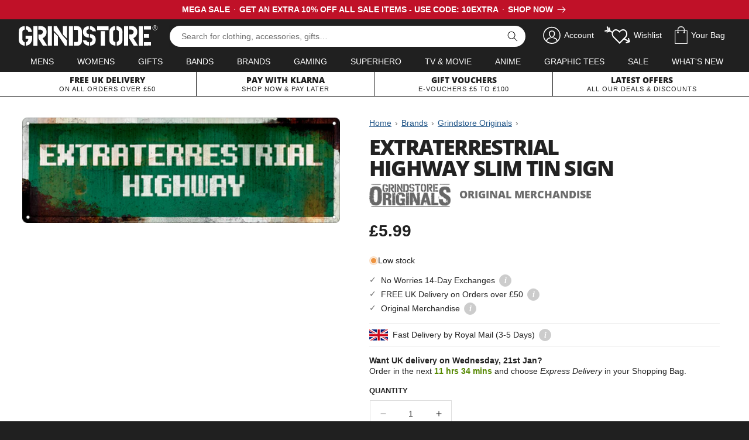

--- FILE ---
content_type: text/html; charset=utf-8
request_url: https://www.grindstore.com/products/extraterrestrial-highway-slim-tin-sign
body_size: 50217
content:
<!doctype html>
<html class="no-js" lang="en">
  <head>


    <meta charset="utf-8">
    <meta http-equiv="X-UA-Compatible" content="IE=edge">
    <meta name="viewport" content="width=device-width,initial-scale=1">
    <meta name="theme-color" content="">
    <link rel="canonical" href="https://www.grindstore.com/products/extraterrestrial-highway-slim-tin-sign">
    <link rel="preconnect" href="https://cdn.shopify.com" crossorigin>

    

<link rel="icon" type="image/png" href="//www.grindstore.com/cdn/shop/files/gs-favicon-32x32.png?crop=center&height=32&v=1763559222&width=32"><link rel="preconnect" href="https://fonts.shopifycdn.com" crossorigin><title>Extraterrestrial Highway Slim Tin Sign</title>

    
      <meta name="description" content="Take a trip on the Extraterrestrial Highway and see the amazing sights of the Nevada&#39;s Route 375. With a host of alien activities likely to be seen on your travels, this awesome tin sign is the perfect souvenir to take home with you so that you always remember your out of this world adventure.">
    

    

<meta property="og:site_name" content="Grindstore">
<meta property="og:url" content="https://www.grindstore.com/products/extraterrestrial-highway-slim-tin-sign">
<meta property="og:title" content="Extraterrestrial Highway Slim Tin Sign">
<meta property="og:type" content="product">
<meta property="og:description" content="Take a trip on the Extraterrestrial Highway and see the amazing sights of the Nevada&#39;s Route 375. With a host of alien activities likely to be seen on your travels, this awesome tin sign is the perfect souvenir to take home with you so that you always remember your out of this world adventure."><meta property="og:image" content="http://www.grindstore.com/cdn/shop/files/140952-front.jpg?v=1691487174">
  <meta property="og:image:secure_url" content="https://www.grindstore.com/cdn/shop/files/140952-front.jpg?v=1691487174">
  <meta property="og:image:width" content="1662">
  <meta property="og:image:height" content="550"><meta property="og:price:amount" content="5.99">
  <meta property="og:price:currency" content="GBP"><meta name="twitter:site" content="@grindstore"><meta name="twitter:card" content="summary_large_image">
<meta name="twitter:title" content="Extraterrestrial Highway Slim Tin Sign">
<meta name="twitter:description" content="Take a trip on the Extraterrestrial Highway and see the amazing sights of the Nevada&#39;s Route 375. With a host of alien activities likely to be seen on your travels, this awesome tin sign is the perfect souvenir to take home with you so that you always remember your out of this world adventure.">


    <script src="//www.grindstore.com/cdn/shop/t/6/assets/jquery-2.2.4.min.js?v=98014222988859431451706460061"></script>
    <script src="//www.grindstore.com/cdn/shop/t/6/assets/grindstore-site.js?v=73275122572632292791706460056" defer="defer"></script>

    <script src="//www.grindstore.com/cdn/shop/t/6/assets/constants.js?v=58251544750838685771706460057" defer="defer"></script>
    <script src="//www.grindstore.com/cdn/shop/t/6/assets/pubsub.js?v=158357773527763999511706460064" defer="defer"></script>
    <script src="//www.grindstore.com/cdn/shop/t/6/assets/global.js?v=138878752477885290141710423881" defer="defer"></script><script>window.performance && window.performance.mark && window.performance.mark('shopify.content_for_header.start');</script><meta name="google-site-verification" content="Yl__OXqKmNU23hp4noUKiwwOYb5f2pBuOE_sXnVZ-I4">
<meta id="shopify-digital-wallet" name="shopify-digital-wallet" content="/74339418427/digital_wallets/dialog">
<meta name="shopify-checkout-api-token" content="b763ef088433569f20560ca6e1e12332">
<meta id="in-context-paypal-metadata" data-shop-id="74339418427" data-venmo-supported="false" data-environment="production" data-locale="en_US" data-paypal-v4="true" data-currency="GBP">
<link rel="alternate" type="application/json+oembed" href="https://www.grindstore.com/products/extraterrestrial-highway-slim-tin-sign.oembed">
<script async="async" src="/checkouts/internal/preloads.js?locale=en-GB"></script>
<link rel="preconnect" href="https://shop.app" crossorigin="anonymous">
<script async="async" src="https://shop.app/checkouts/internal/preloads.js?locale=en-GB&shop_id=74339418427" crossorigin="anonymous"></script>
<script id="apple-pay-shop-capabilities" type="application/json">{"shopId":74339418427,"countryCode":"GB","currencyCode":"GBP","merchantCapabilities":["supports3DS"],"merchantId":"gid:\/\/shopify\/Shop\/74339418427","merchantName":"Grindstore","requiredBillingContactFields":["postalAddress","email"],"requiredShippingContactFields":["postalAddress","email"],"shippingType":"shipping","supportedNetworks":["visa","maestro","masterCard","amex","discover","elo"],"total":{"type":"pending","label":"Grindstore","amount":"1.00"},"shopifyPaymentsEnabled":true,"supportsSubscriptions":true}</script>
<script id="shopify-features" type="application/json">{"accessToken":"b763ef088433569f20560ca6e1e12332","betas":["rich-media-storefront-analytics"],"domain":"www.grindstore.com","predictiveSearch":true,"shopId":74339418427,"locale":"en"}</script>
<script>var Shopify = Shopify || {};
Shopify.shop = "grindstore-retail.myshopify.com";
Shopify.locale = "en";
Shopify.currency = {"active":"GBP","rate":"1.0"};
Shopify.country = "GB";
Shopify.theme = {"name":"grindstore-shopify\/main","id":165229461819,"schema_name":"Dawn","schema_version":"9.0.0","theme_store_id":null,"role":"main"};
Shopify.theme.handle = "null";
Shopify.theme.style = {"id":null,"handle":null};
Shopify.cdnHost = "www.grindstore.com/cdn";
Shopify.routes = Shopify.routes || {};
Shopify.routes.root = "/";</script>
<script type="module">!function(o){(o.Shopify=o.Shopify||{}).modules=!0}(window);</script>
<script>!function(o){function n(){var o=[];function n(){o.push(Array.prototype.slice.apply(arguments))}return n.q=o,n}var t=o.Shopify=o.Shopify||{};t.loadFeatures=n(),t.autoloadFeatures=n()}(window);</script>
<script>
  window.ShopifyPay = window.ShopifyPay || {};
  window.ShopifyPay.apiHost = "shop.app\/pay";
  window.ShopifyPay.redirectState = null;
</script>
<script id="shop-js-analytics" type="application/json">{"pageType":"product"}</script>
<script defer="defer" async type="module" src="//www.grindstore.com/cdn/shopifycloud/shop-js/modules/v2/client.init-shop-cart-sync_BApSsMSl.en.esm.js"></script>
<script defer="defer" async type="module" src="//www.grindstore.com/cdn/shopifycloud/shop-js/modules/v2/chunk.common_CBoos6YZ.esm.js"></script>
<script type="module">
  await import("//www.grindstore.com/cdn/shopifycloud/shop-js/modules/v2/client.init-shop-cart-sync_BApSsMSl.en.esm.js");
await import("//www.grindstore.com/cdn/shopifycloud/shop-js/modules/v2/chunk.common_CBoos6YZ.esm.js");

  window.Shopify.SignInWithShop?.initShopCartSync?.({"fedCMEnabled":true,"windoidEnabled":true});

</script>
<script>
  window.Shopify = window.Shopify || {};
  if (!window.Shopify.featureAssets) window.Shopify.featureAssets = {};
  window.Shopify.featureAssets['shop-js'] = {"shop-cart-sync":["modules/v2/client.shop-cart-sync_DJczDl9f.en.esm.js","modules/v2/chunk.common_CBoos6YZ.esm.js"],"init-fed-cm":["modules/v2/client.init-fed-cm_BzwGC0Wi.en.esm.js","modules/v2/chunk.common_CBoos6YZ.esm.js"],"init-windoid":["modules/v2/client.init-windoid_BS26ThXS.en.esm.js","modules/v2/chunk.common_CBoos6YZ.esm.js"],"shop-cash-offers":["modules/v2/client.shop-cash-offers_DthCPNIO.en.esm.js","modules/v2/chunk.common_CBoos6YZ.esm.js","modules/v2/chunk.modal_Bu1hFZFC.esm.js"],"shop-button":["modules/v2/client.shop-button_D_JX508o.en.esm.js","modules/v2/chunk.common_CBoos6YZ.esm.js"],"init-shop-email-lookup-coordinator":["modules/v2/client.init-shop-email-lookup-coordinator_DFwWcvrS.en.esm.js","modules/v2/chunk.common_CBoos6YZ.esm.js"],"shop-toast-manager":["modules/v2/client.shop-toast-manager_tEhgP2F9.en.esm.js","modules/v2/chunk.common_CBoos6YZ.esm.js"],"shop-login-button":["modules/v2/client.shop-login-button_DwLgFT0K.en.esm.js","modules/v2/chunk.common_CBoos6YZ.esm.js","modules/v2/chunk.modal_Bu1hFZFC.esm.js"],"avatar":["modules/v2/client.avatar_BTnouDA3.en.esm.js"],"init-shop-cart-sync":["modules/v2/client.init-shop-cart-sync_BApSsMSl.en.esm.js","modules/v2/chunk.common_CBoos6YZ.esm.js"],"pay-button":["modules/v2/client.pay-button_BuNmcIr_.en.esm.js","modules/v2/chunk.common_CBoos6YZ.esm.js"],"init-shop-for-new-customer-accounts":["modules/v2/client.init-shop-for-new-customer-accounts_DrjXSI53.en.esm.js","modules/v2/client.shop-login-button_DwLgFT0K.en.esm.js","modules/v2/chunk.common_CBoos6YZ.esm.js","modules/v2/chunk.modal_Bu1hFZFC.esm.js"],"init-customer-accounts-sign-up":["modules/v2/client.init-customer-accounts-sign-up_TlVCiykN.en.esm.js","modules/v2/client.shop-login-button_DwLgFT0K.en.esm.js","modules/v2/chunk.common_CBoos6YZ.esm.js","modules/v2/chunk.modal_Bu1hFZFC.esm.js"],"shop-follow-button":["modules/v2/client.shop-follow-button_C5D3XtBb.en.esm.js","modules/v2/chunk.common_CBoos6YZ.esm.js","modules/v2/chunk.modal_Bu1hFZFC.esm.js"],"checkout-modal":["modules/v2/client.checkout-modal_8TC_1FUY.en.esm.js","modules/v2/chunk.common_CBoos6YZ.esm.js","modules/v2/chunk.modal_Bu1hFZFC.esm.js"],"init-customer-accounts":["modules/v2/client.init-customer-accounts_C0Oh2ljF.en.esm.js","modules/v2/client.shop-login-button_DwLgFT0K.en.esm.js","modules/v2/chunk.common_CBoos6YZ.esm.js","modules/v2/chunk.modal_Bu1hFZFC.esm.js"],"lead-capture":["modules/v2/client.lead-capture_Cq0gfm7I.en.esm.js","modules/v2/chunk.common_CBoos6YZ.esm.js","modules/v2/chunk.modal_Bu1hFZFC.esm.js"],"shop-login":["modules/v2/client.shop-login_BmtnoEUo.en.esm.js","modules/v2/chunk.common_CBoos6YZ.esm.js","modules/v2/chunk.modal_Bu1hFZFC.esm.js"],"payment-terms":["modules/v2/client.payment-terms_BHOWV7U_.en.esm.js","modules/v2/chunk.common_CBoos6YZ.esm.js","modules/v2/chunk.modal_Bu1hFZFC.esm.js"]};
</script>
<script>(function() {
  var isLoaded = false;
  function asyncLoad() {
    if (isLoaded) return;
    isLoaded = true;
    var urls = ["https:\/\/ecommplugins-scripts.trustpilot.com\/v2.1\/js\/header.min.js?settings=eyJrZXkiOiI5Rk14TDV2TjlINEdpN2RmIn0=\u0026v=2.5\u0026shop=grindstore-retail.myshopify.com","https:\/\/ecommplugins-trustboxsettings.trustpilot.com\/grindstore-retail.myshopify.com.js?settings=1696849657954\u0026shop=grindstore-retail.myshopify.com"];
    for (var i = 0; i < urls.length; i++) {
      var s = document.createElement('script');
      s.type = 'text/javascript';
      s.async = true;
      s.src = urls[i];
      var x = document.getElementsByTagName('script')[0];
      x.parentNode.insertBefore(s, x);
    }
  };
  if(window.attachEvent) {
    window.attachEvent('onload', asyncLoad);
  } else {
    window.addEventListener('load', asyncLoad, false);
  }
})();</script>
<script id="__st">var __st={"a":74339418427,"offset":0,"reqid":"35346b70-9216-49e0-8268-ebeed47d481f-1768879462","pageurl":"www.grindstore.com\/products\/extraterrestrial-highway-slim-tin-sign","u":"cd1de7365af4","p":"product","rtyp":"product","rid":8537519456571};</script>
<script>window.ShopifyPaypalV4VisibilityTracking = true;</script>
<script id="captcha-bootstrap">!function(){'use strict';const t='contact',e='account',n='new_comment',o=[[t,t],['blogs',n],['comments',n],[t,'customer']],c=[[e,'customer_login'],[e,'guest_login'],[e,'recover_customer_password'],[e,'create_customer']],r=t=>t.map((([t,e])=>`form[action*='/${t}']:not([data-nocaptcha='true']) input[name='form_type'][value='${e}']`)).join(','),a=t=>()=>t?[...document.querySelectorAll(t)].map((t=>t.form)):[];function s(){const t=[...o],e=r(t);return a(e)}const i='password',u='form_key',d=['recaptcha-v3-token','g-recaptcha-response','h-captcha-response',i],f=()=>{try{return window.sessionStorage}catch{return}},m='__shopify_v',_=t=>t.elements[u];function p(t,e,n=!1){try{const o=window.sessionStorage,c=JSON.parse(o.getItem(e)),{data:r}=function(t){const{data:e,action:n}=t;return t[m]||n?{data:e,action:n}:{data:t,action:n}}(c);for(const[e,n]of Object.entries(r))t.elements[e]&&(t.elements[e].value=n);n&&o.removeItem(e)}catch(o){console.error('form repopulation failed',{error:o})}}const l='form_type',E='cptcha';function T(t){t.dataset[E]=!0}const w=window,h=w.document,L='Shopify',v='ce_forms',y='captcha';let A=!1;((t,e)=>{const n=(g='f06e6c50-85a8-45c8-87d0-21a2b65856fe',I='https://cdn.shopify.com/shopifycloud/storefront-forms-hcaptcha/ce_storefront_forms_captcha_hcaptcha.v1.5.2.iife.js',D={infoText:'Protected by hCaptcha',privacyText:'Privacy',termsText:'Terms'},(t,e,n)=>{const o=w[L][v],c=o.bindForm;if(c)return c(t,g,e,D).then(n);var r;o.q.push([[t,g,e,D],n]),r=I,A||(h.body.append(Object.assign(h.createElement('script'),{id:'captcha-provider',async:!0,src:r})),A=!0)});var g,I,D;w[L]=w[L]||{},w[L][v]=w[L][v]||{},w[L][v].q=[],w[L][y]=w[L][y]||{},w[L][y].protect=function(t,e){n(t,void 0,e),T(t)},Object.freeze(w[L][y]),function(t,e,n,w,h,L){const[v,y,A,g]=function(t,e,n){const i=e?o:[],u=t?c:[],d=[...i,...u],f=r(d),m=r(i),_=r(d.filter((([t,e])=>n.includes(e))));return[a(f),a(m),a(_),s()]}(w,h,L),I=t=>{const e=t.target;return e instanceof HTMLFormElement?e:e&&e.form},D=t=>v().includes(t);t.addEventListener('submit',(t=>{const e=I(t);if(!e)return;const n=D(e)&&!e.dataset.hcaptchaBound&&!e.dataset.recaptchaBound,o=_(e),c=g().includes(e)&&(!o||!o.value);(n||c)&&t.preventDefault(),c&&!n&&(function(t){try{if(!f())return;!function(t){const e=f();if(!e)return;const n=_(t);if(!n)return;const o=n.value;o&&e.removeItem(o)}(t);const e=Array.from(Array(32),(()=>Math.random().toString(36)[2])).join('');!function(t,e){_(t)||t.append(Object.assign(document.createElement('input'),{type:'hidden',name:u})),t.elements[u].value=e}(t,e),function(t,e){const n=f();if(!n)return;const o=[...t.querySelectorAll(`input[type='${i}']`)].map((({name:t})=>t)),c=[...d,...o],r={};for(const[a,s]of new FormData(t).entries())c.includes(a)||(r[a]=s);n.setItem(e,JSON.stringify({[m]:1,action:t.action,data:r}))}(t,e)}catch(e){console.error('failed to persist form',e)}}(e),e.submit())}));const S=(t,e)=>{t&&!t.dataset[E]&&(n(t,e.some((e=>e===t))),T(t))};for(const o of['focusin','change'])t.addEventListener(o,(t=>{const e=I(t);D(e)&&S(e,y())}));const B=e.get('form_key'),M=e.get(l),P=B&&M;t.addEventListener('DOMContentLoaded',(()=>{const t=y();if(P)for(const e of t)e.elements[l].value===M&&p(e,B);[...new Set([...A(),...v().filter((t=>'true'===t.dataset.shopifyCaptcha))])].forEach((e=>S(e,t)))}))}(h,new URLSearchParams(w.location.search),n,t,e,['guest_login'])})(!0,!0)}();</script>
<script integrity="sha256-4kQ18oKyAcykRKYeNunJcIwy7WH5gtpwJnB7kiuLZ1E=" data-source-attribution="shopify.loadfeatures" defer="defer" src="//www.grindstore.com/cdn/shopifycloud/storefront/assets/storefront/load_feature-a0a9edcb.js" crossorigin="anonymous"></script>
<script crossorigin="anonymous" defer="defer" src="//www.grindstore.com/cdn/shopifycloud/storefront/assets/shopify_pay/storefront-65b4c6d7.js?v=20250812"></script>
<script data-source-attribution="shopify.dynamic_checkout.dynamic.init">var Shopify=Shopify||{};Shopify.PaymentButton=Shopify.PaymentButton||{isStorefrontPortableWallets:!0,init:function(){window.Shopify.PaymentButton.init=function(){};var t=document.createElement("script");t.src="https://www.grindstore.com/cdn/shopifycloud/portable-wallets/latest/portable-wallets.en.js",t.type="module",document.head.appendChild(t)}};
</script>
<script data-source-attribution="shopify.dynamic_checkout.buyer_consent">
  function portableWalletsHideBuyerConsent(e){var t=document.getElementById("shopify-buyer-consent"),n=document.getElementById("shopify-subscription-policy-button");t&&n&&(t.classList.add("hidden"),t.setAttribute("aria-hidden","true"),n.removeEventListener("click",e))}function portableWalletsShowBuyerConsent(e){var t=document.getElementById("shopify-buyer-consent"),n=document.getElementById("shopify-subscription-policy-button");t&&n&&(t.classList.remove("hidden"),t.removeAttribute("aria-hidden"),n.addEventListener("click",e))}window.Shopify?.PaymentButton&&(window.Shopify.PaymentButton.hideBuyerConsent=portableWalletsHideBuyerConsent,window.Shopify.PaymentButton.showBuyerConsent=portableWalletsShowBuyerConsent);
</script>
<script data-source-attribution="shopify.dynamic_checkout.cart.bootstrap">document.addEventListener("DOMContentLoaded",(function(){function t(){return document.querySelector("shopify-accelerated-checkout-cart, shopify-accelerated-checkout")}if(t())Shopify.PaymentButton.init();else{new MutationObserver((function(e,n){t()&&(Shopify.PaymentButton.init(),n.disconnect())})).observe(document.body,{childList:!0,subtree:!0})}}));
</script>
<script id='scb4127' type='text/javascript' async='' src='https://www.grindstore.com/cdn/shopifycloud/privacy-banner/storefront-banner.js'></script><link id="shopify-accelerated-checkout-styles" rel="stylesheet" media="screen" href="https://www.grindstore.com/cdn/shopifycloud/portable-wallets/latest/accelerated-checkout-backwards-compat.css" crossorigin="anonymous">
<style id="shopify-accelerated-checkout-cart">
        #shopify-buyer-consent {
  margin-top: 1em;
  display: inline-block;
  width: 100%;
}

#shopify-buyer-consent.hidden {
  display: none;
}

#shopify-subscription-policy-button {
  background: none;
  border: none;
  padding: 0;
  text-decoration: underline;
  font-size: inherit;
  cursor: pointer;
}

#shopify-subscription-policy-button::before {
  box-shadow: none;
}

      </style>

<script>window.performance && window.performance.mark && window.performance.mark('shopify.content_for_header.end');</script>


    <style data-shopify>
      
      
      
      
      @font-face {
  font-family: "Open Sans";
  font-weight: 800;
  font-style: normal;
  font-display: swap;
  src: url("//www.grindstore.com/cdn/fonts/open_sans/opensans_n8.8397a8153d7172f9fd2b668340b216c70cae90a5.woff2") format("woff2"),
       url("//www.grindstore.com/cdn/fonts/open_sans/opensans_n8.e6b8c8da9a85739da8727944118b210848d95f08.woff") format("woff");
}


      :root {
        --font-body-family: "system_ui", -apple-system, 'Segoe UI', Roboto, 'Helvetica Neue', 'Noto Sans', 'Liberation Sans', Arial, sans-serif, 'Apple Color Emoji', 'Segoe UI Emoji', 'Segoe UI Symbol', 'Noto Color Emoji';
        --font-body-style: normal;
        --font-body-weight: 400;
        --font-body-weight-bold: 700;

        --font-heading-family: "Open Sans", sans-serif;
        --font-heading-style: normal;
        --font-heading-weight: 800;

        --font-body-scale: 1.0;
        --font-heading-scale: 1.0;

        --color-base-text: 32, 32, 32;
        --color-shadow: 32, 32, 32;
        --color-base-background-1: 255, 255, 255;
        --color-base-background-2: 241, 241, 241;
        --color-base-solid-button-labels: 255, 255, 255;
        --color-base-outline-button-labels: 35, 87, 137;
        --color-base-accent-1: 35, 87, 137;
        --color-base-accent-2: 32, 32, 32;
        --payment-terms-background-color: #ffffff;

        --gradient-base-background-1: #ffffff;
        --gradient-base-background-2: #f1f1f1;
        --gradient-base-accent-1: #235789;
        --gradient-base-accent-2: #202020;

        --media-padding: px;
        --media-border-opacity: 0.0;
        --media-border-width: 0px;
        --media-radius: 0px;
        --media-shadow-opacity: 1.0;
        --media-shadow-horizontal-offset: 0px;
        --media-shadow-vertical-offset: 0px;
        --media-shadow-blur-radius: 0px;
        --media-shadow-visible: 1;

        --page-width: 140rem;
        --page-width-margin: 0rem;

        --product-card-image-padding: 0.0rem;
        --product-card-corner-radius: 0.0rem;
        --product-card-text-alignment: left;
        --product-card-border-width: 0.0rem;
        --product-card-border-opacity: 0.1;
        --product-card-shadow-opacity: 0.0;
        --product-card-shadow-visible: 0;
        --product-card-shadow-horizontal-offset: 0.0rem;
        --product-card-shadow-vertical-offset: 0.4rem;
        --product-card-shadow-blur-radius: 0.5rem;

        --collection-card-image-padding: 0.0rem;
        --collection-card-corner-radius: 0.0rem;
        --collection-card-text-alignment: center;
        --collection-card-border-width: 0.0rem;
        --collection-card-border-opacity: 0.1;
        --collection-card-shadow-opacity: 0.0;
        --collection-card-shadow-visible: 0;
        --collection-card-shadow-horizontal-offset: 0.0rem;
        --collection-card-shadow-vertical-offset: 0.4rem;
        --collection-card-shadow-blur-radius: 0.5rem;

        --blog-card-image-padding: 0.0rem;
        --blog-card-corner-radius: 0.0rem;
        --blog-card-text-alignment: left;
        --blog-card-border-width: 0.0rem;
        --blog-card-border-opacity: 0.1;
        --blog-card-shadow-opacity: 0.0;
        --blog-card-shadow-visible: 0;
        --blog-card-shadow-horizontal-offset: 0.0rem;
        --blog-card-shadow-vertical-offset: 0.4rem;
        --blog-card-shadow-blur-radius: 0.5rem;

        --badge-corner-radius: 0.0rem;

        --popup-border-width: 1px;
        --popup-border-opacity: 0.1;
        --popup-corner-radius: 0px;
        --popup-shadow-opacity: 0.0;
        --popup-shadow-horizontal-offset: 0px;
        --popup-shadow-vertical-offset: 4px;
        --popup-shadow-blur-radius: 5px;

        --drawer-border-width: 1px;
        --drawer-border-opacity: 0.1;
        --drawer-shadow-opacity: 0.0;
        --drawer-shadow-horizontal-offset: 0px;
        --drawer-shadow-vertical-offset: 4px;
        --drawer-shadow-blur-radius: 5px;

        --spacing-sections-desktop: 0px;
        --spacing-sections-mobile: 0px;

        --grid-desktop-vertical-spacing: 12px;
        --grid-desktop-horizontal-spacing: 24px;
        --grid-mobile-vertical-spacing: 6px;
        --grid-mobile-horizontal-spacing: 12px;

        --text-boxes-border-opacity: 0.1;
        --text-boxes-border-width: 0px;
        --text-boxes-radius: 0px;
        --text-boxes-shadow-opacity: 0.0;
        --text-boxes-shadow-visible: 0;
        --text-boxes-shadow-horizontal-offset: 0px;
        --text-boxes-shadow-vertical-offset: 4px;
        --text-boxes-shadow-blur-radius: 5px;

        --buttons-radius: 0px;
        --buttons-radius-outset: 0px;
        --buttons-border-width: 1px;
        --buttons-border-opacity: 1.0;
        --buttons-shadow-opacity: 0.0;
        --buttons-shadow-visible: 0;
        --buttons-shadow-horizontal-offset: 0px;
        --buttons-shadow-vertical-offset: 4px;
        --buttons-shadow-blur-radius: 5px;
        --buttons-border-offset: 0px;

        --inputs-radius: 0px;
        --inputs-border-width: 1px;
        --inputs-border-opacity: 0.55;
        --inputs-shadow-opacity: 0.0;
        --inputs-shadow-horizontal-offset: 0px;
        --inputs-margin-offset: 0px;
        --inputs-shadow-vertical-offset: 4px;
        --inputs-shadow-blur-radius: 5px;
        --inputs-radius-outset: 0px;

        --variant-pills-radius: 40px;
        --variant-pills-border-width: 1px;
        --variant-pills-border-opacity: 0.55;
        --variant-pills-shadow-opacity: 0.0;
        --variant-pills-shadow-horizontal-offset: 0px;
        --variant-pills-shadow-vertical-offset: 4px;
        --variant-pills-shadow-blur-radius: 5px;
      }

      *,
      *::before,
      *::after {
        box-sizing: inherit;
      }

      html {
        box-sizing: border-box;
        font-size: calc(var(--font-body-scale) * 62.5%);
        height: 100%;
      }

      body {
        display: grid;
        grid-template-rows: auto auto 1fr auto;
        grid-template-columns: 100%;
        min-height: 100%;
        margin: 0;
        font-size: 1.5rem;
        letter-spacing: 0;
        line-height: calc(1 + 0.8 / var(--font-body-scale));
        font-family: var(--font-body-family);
        font-style: var(--font-body-style);
        font-weight: var(--font-body-weight);
      }

      @media screen and (min-width: 750px) {
        body {
          font-size: 1.6rem;
        }
      }
    </style>

    <link href="//www.grindstore.com/cdn/shop/t/6/assets/base.css?v=41923986208103101171706460061" rel="stylesheet" type="text/css" media="all" />
    <link href="//www.grindstore.com/cdn/shop/t/6/assets/gs-full.css?v=182209381951765766591741968955" rel="stylesheet" type="text/css" media="all" />
<link rel="preload" as="font" href="//www.grindstore.com/cdn/fonts/open_sans/opensans_n8.8397a8153d7172f9fd2b668340b216c70cae90a5.woff2" type="font/woff2" crossorigin><link rel="stylesheet" href="//www.grindstore.com/cdn/shop/t/6/assets/component-predictive-search.css?v=118923337488134913561706460056" media="print" onload="this.media='all'"><script>document.documentElement.className = document.documentElement.className.replace('no-js', 'js');
    if (Shopify.designMode) {
      document.documentElement.classList.add('shopify-design-mode');
    }
    </script>
  <!-- BEGIN app block: shopify://apps/pagefly-page-builder/blocks/app-embed/83e179f7-59a0-4589-8c66-c0dddf959200 -->

<!-- BEGIN app snippet: pagefly-cro-ab-testing-main -->







<script>
  ;(function () {
    const url = new URL(window.location)
    const viewParam = url.searchParams.get('view')
    if (viewParam && viewParam.includes('variant-pf-')) {
      url.searchParams.set('pf_v', viewParam)
      url.searchParams.delete('view')
      window.history.replaceState({}, '', url)
    }
  })()
</script>



<script type='module'>
  
  window.PAGEFLY_CRO = window.PAGEFLY_CRO || {}

  window.PAGEFLY_CRO['data_debug'] = {
    original_template_suffix: "all_products",
    allow_ab_test: false,
    ab_test_start_time: 0,
    ab_test_end_time: 0,
    today_date_time: 1768879462000,
  }
  window.PAGEFLY_CRO['GA4'] = { enabled: false}
</script>

<!-- END app snippet -->








  <script src='https://cdn.shopify.com/extensions/019bb4f9-aed6-78a3-be91-e9d44663e6bf/pagefly-page-builder-215/assets/pagefly-helper.js' defer='defer'></script>

  <script src='https://cdn.shopify.com/extensions/019bb4f9-aed6-78a3-be91-e9d44663e6bf/pagefly-page-builder-215/assets/pagefly-general-helper.js' defer='defer'></script>

  <script src='https://cdn.shopify.com/extensions/019bb4f9-aed6-78a3-be91-e9d44663e6bf/pagefly-page-builder-215/assets/pagefly-snap-slider.js' defer='defer'></script>

  <script src='https://cdn.shopify.com/extensions/019bb4f9-aed6-78a3-be91-e9d44663e6bf/pagefly-page-builder-215/assets/pagefly-slideshow-v3.js' defer='defer'></script>

  <script src='https://cdn.shopify.com/extensions/019bb4f9-aed6-78a3-be91-e9d44663e6bf/pagefly-page-builder-215/assets/pagefly-slideshow-v4.js' defer='defer'></script>

  <script src='https://cdn.shopify.com/extensions/019bb4f9-aed6-78a3-be91-e9d44663e6bf/pagefly-page-builder-215/assets/pagefly-glider.js' defer='defer'></script>

  <script src='https://cdn.shopify.com/extensions/019bb4f9-aed6-78a3-be91-e9d44663e6bf/pagefly-page-builder-215/assets/pagefly-slideshow-v1-v2.js' defer='defer'></script>

  <script src='https://cdn.shopify.com/extensions/019bb4f9-aed6-78a3-be91-e9d44663e6bf/pagefly-page-builder-215/assets/pagefly-product-media.js' defer='defer'></script>

  <script src='https://cdn.shopify.com/extensions/019bb4f9-aed6-78a3-be91-e9d44663e6bf/pagefly-page-builder-215/assets/pagefly-product.js' defer='defer'></script>


<script id='pagefly-helper-data' type='application/json'>
  {
    "page_optimization": {
      "assets_prefetching": false
    },
    "elements_asset_mapper": {
      "Accordion": "https://cdn.shopify.com/extensions/019bb4f9-aed6-78a3-be91-e9d44663e6bf/pagefly-page-builder-215/assets/pagefly-accordion.js",
      "Accordion3": "https://cdn.shopify.com/extensions/019bb4f9-aed6-78a3-be91-e9d44663e6bf/pagefly-page-builder-215/assets/pagefly-accordion3.js",
      "CountDown": "https://cdn.shopify.com/extensions/019bb4f9-aed6-78a3-be91-e9d44663e6bf/pagefly-page-builder-215/assets/pagefly-countdown.js",
      "GMap1": "https://cdn.shopify.com/extensions/019bb4f9-aed6-78a3-be91-e9d44663e6bf/pagefly-page-builder-215/assets/pagefly-gmap.js",
      "GMap2": "https://cdn.shopify.com/extensions/019bb4f9-aed6-78a3-be91-e9d44663e6bf/pagefly-page-builder-215/assets/pagefly-gmap.js",
      "GMapBasicV2": "https://cdn.shopify.com/extensions/019bb4f9-aed6-78a3-be91-e9d44663e6bf/pagefly-page-builder-215/assets/pagefly-gmap.js",
      "GMapAdvancedV2": "https://cdn.shopify.com/extensions/019bb4f9-aed6-78a3-be91-e9d44663e6bf/pagefly-page-builder-215/assets/pagefly-gmap.js",
      "HTML.Video": "https://cdn.shopify.com/extensions/019bb4f9-aed6-78a3-be91-e9d44663e6bf/pagefly-page-builder-215/assets/pagefly-htmlvideo.js",
      "HTML.Video2": "https://cdn.shopify.com/extensions/019bb4f9-aed6-78a3-be91-e9d44663e6bf/pagefly-page-builder-215/assets/pagefly-htmlvideo2.js",
      "HTML.Video3": "https://cdn.shopify.com/extensions/019bb4f9-aed6-78a3-be91-e9d44663e6bf/pagefly-page-builder-215/assets/pagefly-htmlvideo2.js",
      "BackgroundVideo": "https://cdn.shopify.com/extensions/019bb4f9-aed6-78a3-be91-e9d44663e6bf/pagefly-page-builder-215/assets/pagefly-htmlvideo2.js",
      "Instagram": "https://cdn.shopify.com/extensions/019bb4f9-aed6-78a3-be91-e9d44663e6bf/pagefly-page-builder-215/assets/pagefly-instagram.js",
      "Instagram2": "https://cdn.shopify.com/extensions/019bb4f9-aed6-78a3-be91-e9d44663e6bf/pagefly-page-builder-215/assets/pagefly-instagram.js",
      "Insta3": "https://cdn.shopify.com/extensions/019bb4f9-aed6-78a3-be91-e9d44663e6bf/pagefly-page-builder-215/assets/pagefly-instagram3.js",
      "Tabs": "https://cdn.shopify.com/extensions/019bb4f9-aed6-78a3-be91-e9d44663e6bf/pagefly-page-builder-215/assets/pagefly-tab.js",
      "Tabs3": "https://cdn.shopify.com/extensions/019bb4f9-aed6-78a3-be91-e9d44663e6bf/pagefly-page-builder-215/assets/pagefly-tab3.js",
      "ProductBox": "https://cdn.shopify.com/extensions/019bb4f9-aed6-78a3-be91-e9d44663e6bf/pagefly-page-builder-215/assets/pagefly-cart.js",
      "FBPageBox2": "https://cdn.shopify.com/extensions/019bb4f9-aed6-78a3-be91-e9d44663e6bf/pagefly-page-builder-215/assets/pagefly-facebook.js",
      "FBLikeButton2": "https://cdn.shopify.com/extensions/019bb4f9-aed6-78a3-be91-e9d44663e6bf/pagefly-page-builder-215/assets/pagefly-facebook.js",
      "TwitterFeed2": "https://cdn.shopify.com/extensions/019bb4f9-aed6-78a3-be91-e9d44663e6bf/pagefly-page-builder-215/assets/pagefly-twitter.js",
      "Paragraph4": "https://cdn.shopify.com/extensions/019bb4f9-aed6-78a3-be91-e9d44663e6bf/pagefly-page-builder-215/assets/pagefly-paragraph4.js",

      "AliReviews": "https://cdn.shopify.com/extensions/019bb4f9-aed6-78a3-be91-e9d44663e6bf/pagefly-page-builder-215/assets/pagefly-3rd-elements.js",
      "BackInStock": "https://cdn.shopify.com/extensions/019bb4f9-aed6-78a3-be91-e9d44663e6bf/pagefly-page-builder-215/assets/pagefly-3rd-elements.js",
      "GloboBackInStock": "https://cdn.shopify.com/extensions/019bb4f9-aed6-78a3-be91-e9d44663e6bf/pagefly-page-builder-215/assets/pagefly-3rd-elements.js",
      "GrowaveWishlist": "https://cdn.shopify.com/extensions/019bb4f9-aed6-78a3-be91-e9d44663e6bf/pagefly-page-builder-215/assets/pagefly-3rd-elements.js",
      "InfiniteOptionsShopPad": "https://cdn.shopify.com/extensions/019bb4f9-aed6-78a3-be91-e9d44663e6bf/pagefly-page-builder-215/assets/pagefly-3rd-elements.js",
      "InkybayProductPersonalizer": "https://cdn.shopify.com/extensions/019bb4f9-aed6-78a3-be91-e9d44663e6bf/pagefly-page-builder-215/assets/pagefly-3rd-elements.js",
      "LimeSpot": "https://cdn.shopify.com/extensions/019bb4f9-aed6-78a3-be91-e9d44663e6bf/pagefly-page-builder-215/assets/pagefly-3rd-elements.js",
      "Loox": "https://cdn.shopify.com/extensions/019bb4f9-aed6-78a3-be91-e9d44663e6bf/pagefly-page-builder-215/assets/pagefly-3rd-elements.js",
      "Opinew": "https://cdn.shopify.com/extensions/019bb4f9-aed6-78a3-be91-e9d44663e6bf/pagefly-page-builder-215/assets/pagefly-3rd-elements.js",
      "Powr": "https://cdn.shopify.com/extensions/019bb4f9-aed6-78a3-be91-e9d44663e6bf/pagefly-page-builder-215/assets/pagefly-3rd-elements.js",
      "ProductReviews": "https://cdn.shopify.com/extensions/019bb4f9-aed6-78a3-be91-e9d44663e6bf/pagefly-page-builder-215/assets/pagefly-3rd-elements.js",
      "PushOwl": "https://cdn.shopify.com/extensions/019bb4f9-aed6-78a3-be91-e9d44663e6bf/pagefly-page-builder-215/assets/pagefly-3rd-elements.js",
      "ReCharge": "https://cdn.shopify.com/extensions/019bb4f9-aed6-78a3-be91-e9d44663e6bf/pagefly-page-builder-215/assets/pagefly-3rd-elements.js",
      "Rivyo": "https://cdn.shopify.com/extensions/019bb4f9-aed6-78a3-be91-e9d44663e6bf/pagefly-page-builder-215/assets/pagefly-3rd-elements.js",
      "TrackingMore": "https://cdn.shopify.com/extensions/019bb4f9-aed6-78a3-be91-e9d44663e6bf/pagefly-page-builder-215/assets/pagefly-3rd-elements.js",
      "Vitals": "https://cdn.shopify.com/extensions/019bb4f9-aed6-78a3-be91-e9d44663e6bf/pagefly-page-builder-215/assets/pagefly-3rd-elements.js",
      "Wiser": "https://cdn.shopify.com/extensions/019bb4f9-aed6-78a3-be91-e9d44663e6bf/pagefly-page-builder-215/assets/pagefly-3rd-elements.js"
    },
    "custom_elements_mapper": {
      "pf-click-action-element": "https://cdn.shopify.com/extensions/019bb4f9-aed6-78a3-be91-e9d44663e6bf/pagefly-page-builder-215/assets/pagefly-click-action-element.js",
      "pf-dialog-element": "https://cdn.shopify.com/extensions/019bb4f9-aed6-78a3-be91-e9d44663e6bf/pagefly-page-builder-215/assets/pagefly-dialog-element.js"
    }
  }
</script>


<!-- END app block --><!-- BEGIN app block: shopify://apps/judge-me-reviews/blocks/judgeme_core/61ccd3b1-a9f2-4160-9fe9-4fec8413e5d8 --><!-- Start of Judge.me Core -->






<link rel="dns-prefetch" href="https://cdnwidget.judge.me">
<link rel="dns-prefetch" href="https://cdn.judge.me">
<link rel="dns-prefetch" href="https://cdn1.judge.me">
<link rel="dns-prefetch" href="https://api.judge.me">

<script data-cfasync='false' class='jdgm-settings-script'>window.jdgmSettings={"pagination":5,"disable_web_reviews":false,"badge_no_review_text":"No reviews","badge_n_reviews_text":"{{ n }} customer review/reviews","hide_badge_preview_if_no_reviews":true,"badge_hide_text":false,"enforce_center_preview_badge":false,"widget_title":"Customer Reviews","widget_open_form_text":"Write a review","widget_close_form_text":"Cancel review","widget_refresh_page_text":"Refresh page","widget_summary_text":"Based on {{ number_of_reviews }} review/reviews","widget_no_review_text":"Be the first to write a review","widget_name_field_text":"Display name","widget_verified_name_field_text":"Verified Name (public)","widget_name_placeholder_text":"Display name","widget_required_field_error_text":"This field is required.","widget_email_field_text":"Email address","widget_verified_email_field_text":"Verified Email (private, can not be edited)","widget_email_placeholder_text":"Your email address","widget_email_field_error_text":"Please enter a valid email address.","widget_rating_field_text":"Rating","widget_review_title_field_text":"Review Title","widget_review_title_placeholder_text":"Give your review a title","widget_review_body_field_text":"Review content","widget_review_body_placeholder_text":"Start writing here...","widget_pictures_field_text":"Picture/Video (optional)","widget_submit_review_text":"Submit Review","widget_submit_verified_review_text":"Submit Verified Review","widget_submit_success_msg_with_auto_publish":"Thank you! Please refresh the page in a few moments to see your review. You can remove or edit your review by logging into \u003ca href='https://judge.me/login' target='_blank' rel='nofollow noopener'\u003eJudge.me\u003c/a\u003e","widget_submit_success_msg_no_auto_publish":"Thank you! Your review will be published as soon as it is approved by the shop admin. You can remove or edit your review by logging into \u003ca href='https://judge.me/login' target='_blank' rel='nofollow noopener'\u003eJudge.me\u003c/a\u003e","widget_show_default_reviews_out_of_total_text":"Showing {{ n_reviews_shown }} out of {{ n_reviews }} reviews.","widget_show_all_link_text":"Show all","widget_show_less_link_text":"Show less","widget_author_said_text":"{{ reviewer_name }} said:","widget_days_text":"{{ n }} days ago","widget_weeks_text":"{{ n }} week/weeks ago","widget_months_text":"{{ n }} month/months ago","widget_years_text":"{{ n }} year/years ago","widget_yesterday_text":"Yesterday","widget_today_text":"Today","widget_replied_text":"\u003e\u003e {{ shop_name }} replied:","widget_read_more_text":"Read more","widget_reviewer_name_as_initial":"","widget_rating_filter_color":"#00B67A","widget_rating_filter_see_all_text":"See all reviews","widget_sorting_most_recent_text":"Most Recent","widget_sorting_highest_rating_text":"Highest Rating","widget_sorting_lowest_rating_text":"Lowest Rating","widget_sorting_with_pictures_text":"Only Pictures","widget_sorting_most_helpful_text":"Most Helpful","widget_open_question_form_text":"Ask a question","widget_reviews_subtab_text":"Reviews","widget_questions_subtab_text":"Questions","widget_question_label_text":"Question","widget_answer_label_text":"Answer","widget_question_placeholder_text":"Write your question here","widget_submit_question_text":"Submit Question","widget_question_submit_success_text":"Thank you for your question! We will notify you once it gets answered.","verified_badge_text":"Verified","verified_badge_bg_color":"","verified_badge_text_color":"","verified_badge_placement":"left-of-reviewer-name","widget_review_max_height":"","widget_hide_border":true,"widget_social_share":false,"widget_thumb":false,"widget_review_location_show":false,"widget_location_format":"","all_reviews_include_out_of_store_products":true,"all_reviews_out_of_store_text":"(out of store)","all_reviews_pagination":100,"all_reviews_product_name_prefix_text":"about","enable_review_pictures":false,"enable_question_anwser":false,"widget_theme":"align","review_date_format":"dd/mm/yyyy","default_sort_method":"most-recent","widget_product_reviews_subtab_text":"Product Reviews","widget_shop_reviews_subtab_text":"Shop Reviews","widget_other_products_reviews_text":"Reviews for other products","widget_store_reviews_subtab_text":"Store reviews","widget_no_store_reviews_text":"This store hasn't received any reviews yet","widget_web_restriction_product_reviews_text":"This product hasn't received any reviews yet","widget_no_items_text":"No items found","widget_show_more_text":"Show more","widget_write_a_store_review_text":"Write a Store Review","widget_other_languages_heading":"Reviews in Other Languages","widget_translate_review_text":"Translate review to {{ language }}","widget_translating_review_text":"Translating...","widget_show_original_translation_text":"Show original ({{ language }})","widget_translate_review_failed_text":"Review couldn't be translated.","widget_translate_review_retry_text":"Retry","widget_translate_review_try_again_later_text":"Try again later","show_product_url_for_grouped_product":false,"widget_sorting_pictures_first_text":"Pictures First","show_pictures_on_all_rev_page_mobile":false,"show_pictures_on_all_rev_page_desktop":false,"floating_tab_hide_mobile_install_preference":false,"floating_tab_button_name":"★ Reviews","floating_tab_title":"Let customers speak for us","floating_tab_button_color":"","floating_tab_button_background_color":"","floating_tab_url":"","floating_tab_url_enabled":false,"floating_tab_tab_style":"text","all_reviews_text_badge_text":"Customers rate us {{ shop.metafields.judgeme.all_reviews_rating | round: 1 }}/5 based on {{ shop.metafields.judgeme.all_reviews_count }} reviews.","all_reviews_text_badge_text_branded_style":"{{ shop.metafields.judgeme.all_reviews_rating | round: 1 }} out of 5 stars based on {{ shop.metafields.judgeme.all_reviews_count }} reviews","is_all_reviews_text_badge_a_link":false,"show_stars_for_all_reviews_text_badge":false,"all_reviews_text_badge_url":"","all_reviews_text_style":"branded","all_reviews_text_color_style":"judgeme_brand_color","all_reviews_text_color":"#108474","all_reviews_text_show_jm_brand":true,"featured_carousel_show_header":true,"featured_carousel_title":"Let customers speak for us","testimonials_carousel_title":"Customers are saying","videos_carousel_title":"Real customer stories","cards_carousel_title":"Customers are saying","featured_carousel_count_text":"from {{ n }} reviews","featured_carousel_add_link_to_all_reviews_page":false,"featured_carousel_url":"","featured_carousel_show_images":true,"featured_carousel_autoslide_interval":5,"featured_carousel_arrows_on_the_sides":false,"featured_carousel_height":250,"featured_carousel_width":80,"featured_carousel_image_size":0,"featured_carousel_image_height":250,"featured_carousel_arrow_color":"#eeeeee","verified_count_badge_style":"branded","verified_count_badge_orientation":"horizontal","verified_count_badge_color_style":"judgeme_brand_color","verified_count_badge_color":"#108474","is_verified_count_badge_a_link":false,"verified_count_badge_url":"","verified_count_badge_show_jm_brand":true,"widget_rating_preset_default":5,"widget_first_sub_tab":"product-reviews","widget_show_histogram":true,"widget_histogram_use_custom_color":true,"widget_pagination_use_custom_color":true,"widget_star_use_custom_color":false,"widget_verified_badge_use_custom_color":false,"widget_write_review_use_custom_color":false,"picture_reminder_submit_button":"Upload Pictures","enable_review_videos":false,"mute_video_by_default":false,"widget_sorting_videos_first_text":"Videos First","widget_review_pending_text":"Pending","featured_carousel_items_for_large_screen":3,"social_share_options_order":"Facebook,Twitter","remove_microdata_snippet":true,"disable_json_ld":false,"enable_json_ld_products":true,"preview_badge_show_question_text":false,"preview_badge_no_question_text":"No questions","preview_badge_n_question_text":"{{ number_of_questions }} question/questions","qa_badge_show_icon":false,"qa_badge_position":"same-row","remove_judgeme_branding":true,"widget_add_search_bar":false,"widget_search_bar_placeholder":"Search","widget_sorting_verified_only_text":"Verified only","featured_carousel_theme":"default","featured_carousel_show_rating":true,"featured_carousel_show_title":true,"featured_carousel_show_body":true,"featured_carousel_show_date":false,"featured_carousel_show_reviewer":true,"featured_carousel_show_product":false,"featured_carousel_header_background_color":"#108474","featured_carousel_header_text_color":"#ffffff","featured_carousel_name_product_separator":"reviewed","featured_carousel_full_star_background":"#108474","featured_carousel_empty_star_background":"#dadada","featured_carousel_vertical_theme_background":"#f9fafb","featured_carousel_verified_badge_enable":true,"featured_carousel_verified_badge_color":"#108474","featured_carousel_border_style":"round","featured_carousel_review_line_length_limit":3,"featured_carousel_more_reviews_button_text":"Read more reviews","featured_carousel_view_product_button_text":"View product","all_reviews_page_load_reviews_on":"scroll","all_reviews_page_load_more_text":"Load More Reviews","disable_fb_tab_reviews":false,"enable_ajax_cdn_cache":false,"widget_advanced_speed_features":5,"widget_public_name_text":"displayed publicly like","default_reviewer_name":"John Smith","default_reviewer_name_has_non_latin":true,"widget_reviewer_anonymous":"Anonymous","medals_widget_title":"Judge.me Review Medals","medals_widget_background_color":"#f9fafb","medals_widget_position":"footer_all_pages","medals_widget_border_color":"#f9fafb","medals_widget_verified_text_position":"left","medals_widget_use_monochromatic_version":false,"medals_widget_elements_color":"#108474","show_reviewer_avatar":false,"widget_invalid_yt_video_url_error_text":"Not a YouTube video URL","widget_max_length_field_error_text":"Please enter no more than {0} characters.","widget_show_country_flag":false,"widget_show_collected_via_shop_app":true,"widget_verified_by_shop_badge_style":"light","widget_verified_by_shop_text":"Verified by Shop","widget_show_photo_gallery":false,"widget_load_with_code_splitting":true,"widget_ugc_install_preference":false,"widget_ugc_title":"Made by us, Shared by you","widget_ugc_subtitle":"Tag us to see your picture featured in our page","widget_ugc_arrows_color":"#ffffff","widget_ugc_primary_button_text":"Buy Now","widget_ugc_primary_button_background_color":"#108474","widget_ugc_primary_button_text_color":"#ffffff","widget_ugc_primary_button_border_width":"0","widget_ugc_primary_button_border_style":"none","widget_ugc_primary_button_border_color":"#108474","widget_ugc_primary_button_border_radius":"25","widget_ugc_secondary_button_text":"Load More","widget_ugc_secondary_button_background_color":"#ffffff","widget_ugc_secondary_button_text_color":"#108474","widget_ugc_secondary_button_border_width":"2","widget_ugc_secondary_button_border_style":"solid","widget_ugc_secondary_button_border_color":"#108474","widget_ugc_secondary_button_border_radius":"25","widget_ugc_reviews_button_text":"View Reviews","widget_ugc_reviews_button_background_color":"#ffffff","widget_ugc_reviews_button_text_color":"#108474","widget_ugc_reviews_button_border_width":"2","widget_ugc_reviews_button_border_style":"solid","widget_ugc_reviews_button_border_color":"#108474","widget_ugc_reviews_button_border_radius":"25","widget_ugc_reviews_button_link_to":"judgeme-reviews-page","widget_ugc_show_post_date":true,"widget_ugc_max_width":"800","widget_rating_metafield_value_type":true,"widget_primary_color":"#00B67A","widget_enable_secondary_color":false,"widget_secondary_color":"#F5EFED","widget_summary_average_rating_text":"{{ average_rating }} out of 5","widget_media_grid_title":"Customer photos \u0026 videos","widget_media_grid_see_more_text":"See more","widget_round_style":false,"widget_show_product_medals":false,"widget_verified_by_judgeme_text":"Verified by Judge.me","widget_show_store_medals":true,"widget_verified_by_judgeme_text_in_store_medals":"Verified by Judge.me","widget_media_field_exceed_quantity_message":"Sorry, we can only accept {{ max_media }} for one review.","widget_media_field_exceed_limit_message":"{{ file_name }} is too large, please select a {{ media_type }} less than {{ size_limit }}MB.","widget_review_submitted_text":"Review Submitted!","widget_question_submitted_text":"Question Submitted!","widget_close_form_text_question":"Cancel","widget_write_your_answer_here_text":"Write your answer here","widget_enabled_branded_link":true,"widget_show_collected_by_judgeme":false,"widget_reviewer_name_color":"","widget_write_review_text_color":"","widget_write_review_bg_color":"","widget_collected_by_judgeme_text":"collected by Judge.me","widget_pagination_type":"standard","widget_load_more_text":"Load More","widget_load_more_color":"#00B67A","widget_full_review_text":"Full Review","widget_read_more_reviews_text":"Read More Reviews","widget_read_questions_text":"Read Questions","widget_questions_and_answers_text":"Questions \u0026 Answers","widget_verified_by_text":"Verified by","widget_verified_text":"Verified","widget_number_of_reviews_text":"{{ number_of_reviews }} reviews","widget_back_button_text":"Back","widget_next_button_text":"Next","widget_custom_forms_filter_button":"Filters","custom_forms_style":"horizontal","widget_show_review_information":false,"how_reviews_are_collected":"How reviews are collected?","widget_show_review_keywords":false,"widget_gdpr_statement":"How we use your data: We'll only contact you about the review you left, and only if necessary. By submitting your review, you agree to Judge.me's \u003ca href='https://judge.me/terms' target='_blank' rel='nofollow noopener'\u003eterms\u003c/a\u003e, \u003ca href='https://judge.me/privacy' target='_blank' rel='nofollow noopener'\u003eprivacy\u003c/a\u003e and \u003ca href='https://judge.me/content-policy' target='_blank' rel='nofollow noopener'\u003econtent\u003c/a\u003e policies.","widget_multilingual_sorting_enabled":false,"widget_translate_review_content_enabled":false,"widget_translate_review_content_method":"manual","popup_widget_review_selection":"automatically_with_pictures","popup_widget_round_border_style":true,"popup_widget_show_title":true,"popup_widget_show_body":true,"popup_widget_show_reviewer":false,"popup_widget_show_product":true,"popup_widget_show_pictures":true,"popup_widget_use_review_picture":true,"popup_widget_show_on_home_page":true,"popup_widget_show_on_product_page":true,"popup_widget_show_on_collection_page":true,"popup_widget_show_on_cart_page":true,"popup_widget_position":"bottom_left","popup_widget_first_review_delay":5,"popup_widget_duration":5,"popup_widget_interval":5,"popup_widget_review_count":5,"popup_widget_hide_on_mobile":true,"review_snippet_widget_round_border_style":true,"review_snippet_widget_card_color":"#FFFFFF","review_snippet_widget_slider_arrows_background_color":"#FFFFFF","review_snippet_widget_slider_arrows_color":"#000000","review_snippet_widget_star_color":"#108474","show_product_variant":false,"all_reviews_product_variant_label_text":"Variant: ","widget_show_verified_branding":false,"widget_ai_summary_title":"Customers say","widget_ai_summary_disclaimer":"AI-powered review summary based on recent customer reviews","widget_show_ai_summary":false,"widget_show_ai_summary_bg":false,"widget_show_review_title_input":true,"redirect_reviewers_invited_via_email":"review_widget","request_store_review_after_product_review":false,"request_review_other_products_in_order":false,"review_form_color_scheme":"default","review_form_corner_style":"square","review_form_star_color":{},"review_form_text_color":"#333333","review_form_background_color":"#ffffff","review_form_field_background_color":"#fafafa","review_form_button_color":{},"review_form_button_text_color":"#ffffff","review_form_modal_overlay_color":"#000000","review_content_screen_title_text":"How would you rate this product?","review_content_introduction_text":"We would love it if you would share a bit about your experience.","store_review_form_title_text":"How would you rate this store?","store_review_form_introduction_text":"We would love it if you would share a bit about your experience.","show_review_guidance_text":true,"one_star_review_guidance_text":"Poor","five_star_review_guidance_text":"Great","customer_information_screen_title_text":"About you","customer_information_introduction_text":"Please tell us more about you.","custom_questions_screen_title_text":"Your experience in more detail","custom_questions_introduction_text":"Here are a few questions to help us understand more about your experience.","review_submitted_screen_title_text":"Thanks for your review!","review_submitted_screen_thank_you_text":"We are processing it and it will appear on the store soon.","review_submitted_screen_email_verification_text":"Please confirm your email by clicking the link we just sent you. This helps us keep reviews authentic.","review_submitted_request_store_review_text":"Would you like to share your experience of shopping with us?","review_submitted_review_other_products_text":"Would you like to review these products?","store_review_screen_title_text":"Would you like to share your experience of shopping with us?","store_review_introduction_text":"We value your feedback and use it to improve. Please share any thoughts or suggestions you have.","reviewer_media_screen_title_picture_text":"Share a picture","reviewer_media_introduction_picture_text":"Upload a photo to support your review.","reviewer_media_screen_title_video_text":"Share a video","reviewer_media_introduction_video_text":"Upload a video to support your review.","reviewer_media_screen_title_picture_or_video_text":"Share a picture or video","reviewer_media_introduction_picture_or_video_text":"Upload a photo or video to support your review.","reviewer_media_youtube_url_text":"Paste your Youtube URL here","advanced_settings_next_step_button_text":"Next","advanced_settings_close_review_button_text":"Close","modal_write_review_flow":false,"write_review_flow_required_text":"Required","write_review_flow_privacy_message_text":"We respect your privacy.","write_review_flow_anonymous_text":"Post review as anonymous","write_review_flow_visibility_text":"This won't be visible to other customers.","write_review_flow_multiple_selection_help_text":"Select as many as you like","write_review_flow_single_selection_help_text":"Select one option","write_review_flow_required_field_error_text":"This field is required","write_review_flow_invalid_email_error_text":"Please enter a valid email address","write_review_flow_max_length_error_text":"Max. {{ max_length }} characters.","write_review_flow_media_upload_text":"\u003cb\u003eClick to upload\u003c/b\u003e or drag and drop","write_review_flow_gdpr_statement":"We'll only contact you about your review if necessary. By submitting your review, you agree to our \u003ca href='https://judge.me/terms' target='_blank' rel='nofollow noopener'\u003eterms and conditions\u003c/a\u003e and \u003ca href='https://judge.me/privacy' target='_blank' rel='nofollow noopener'\u003eprivacy policy\u003c/a\u003e.","rating_only_reviews_enabled":false,"show_negative_reviews_help_screen":false,"new_review_flow_help_screen_rating_threshold":3,"negative_review_resolution_screen_title_text":"Tell us more","negative_review_resolution_text":"Your experience matters to us. If there were issues with your purchase, we're here to help. Feel free to reach out to us, we'd love the opportunity to make things right.","negative_review_resolution_button_text":"Contact us","negative_review_resolution_proceed_with_review_text":"Leave a review","negative_review_resolution_subject":"Issue with purchase from {{ shop_name }}.{{ order_name }}","preview_badge_collection_page_install_status":false,"widget_review_custom_css":"","preview_badge_custom_css":"","preview_badge_stars_count":"5-stars","featured_carousel_custom_css":"","floating_tab_custom_css":"","all_reviews_widget_custom_css":"","medals_widget_custom_css":"","verified_badge_custom_css":"","all_reviews_text_custom_css":"","transparency_badges_collected_via_store_invite":false,"transparency_badges_from_another_provider":false,"transparency_badges_collected_from_store_visitor":false,"transparency_badges_collected_by_verified_review_provider":false,"transparency_badges_earned_reward":false,"transparency_badges_collected_via_store_invite_text":"Review collected via store invitation","transparency_badges_from_another_provider_text":"Review collected from another provider","transparency_badges_collected_from_store_visitor_text":"Review collected from a store visitor","transparency_badges_written_in_google_text":"Review written in Google","transparency_badges_written_in_etsy_text":"Review written in Etsy","transparency_badges_written_in_shop_app_text":"Review written in Shop App","transparency_badges_earned_reward_text":"Review earned a reward for future purchase","product_review_widget_per_page":10,"widget_store_review_label_text":"Review about the store","checkout_comment_extension_title_on_product_page":"Customer Comments","checkout_comment_extension_num_latest_comment_show":5,"checkout_comment_extension_format":"name_and_timestamp","checkout_comment_customer_name":"last_initial","checkout_comment_comment_notification":true,"preview_badge_collection_page_install_preference":false,"preview_badge_home_page_install_preference":false,"preview_badge_product_page_install_preference":false,"review_widget_install_preference":"","review_carousel_install_preference":false,"floating_reviews_tab_install_preference":"none","verified_reviews_count_badge_install_preference":false,"all_reviews_text_install_preference":false,"review_widget_best_location":false,"judgeme_medals_install_preference":false,"review_widget_revamp_enabled":false,"review_widget_qna_enabled":false,"review_widget_header_theme":"minimal","review_widget_widget_title_enabled":true,"review_widget_header_text_size":"medium","review_widget_header_text_weight":"regular","review_widget_average_rating_style":"compact","review_widget_bar_chart_enabled":true,"review_widget_bar_chart_type":"numbers","review_widget_bar_chart_style":"standard","review_widget_expanded_media_gallery_enabled":false,"review_widget_reviews_section_theme":"standard","review_widget_image_style":"thumbnails","review_widget_review_image_ratio":"square","review_widget_stars_size":"medium","review_widget_verified_badge":"standard_text","review_widget_review_title_text_size":"medium","review_widget_review_text_size":"medium","review_widget_review_text_length":"medium","review_widget_number_of_columns_desktop":3,"review_widget_carousel_transition_speed":5,"review_widget_custom_questions_answers_display":"always","review_widget_button_text_color":"#FFFFFF","review_widget_text_color":"#000000","review_widget_lighter_text_color":"#7B7B7B","review_widget_corner_styling":"soft","review_widget_review_word_singular":"review","review_widget_review_word_plural":"reviews","review_widget_voting_label":"Helpful?","review_widget_shop_reply_label":"Reply from {{ shop_name }}:","review_widget_filters_title":"Filters","qna_widget_question_word_singular":"Question","qna_widget_question_word_plural":"Questions","qna_widget_answer_reply_label":"Answer from {{ answerer_name }}:","qna_content_screen_title_text":"Ask a question about this product","qna_widget_question_required_field_error_text":"Please enter your question.","qna_widget_flow_gdpr_statement":"We'll only contact you about your question if necessary. By submitting your question, you agree to our \u003ca href='https://judge.me/terms' target='_blank' rel='nofollow noopener'\u003eterms and conditions\u003c/a\u003e and \u003ca href='https://judge.me/privacy' target='_blank' rel='nofollow noopener'\u003eprivacy policy\u003c/a\u003e.","qna_widget_question_submitted_text":"Thanks for your question!","qna_widget_close_form_text_question":"Close","qna_widget_question_submit_success_text":"We’ll notify you by email when your question is answered.","all_reviews_widget_v2025_enabled":false,"all_reviews_widget_v2025_header_theme":"default","all_reviews_widget_v2025_widget_title_enabled":true,"all_reviews_widget_v2025_header_text_size":"medium","all_reviews_widget_v2025_header_text_weight":"regular","all_reviews_widget_v2025_average_rating_style":"compact","all_reviews_widget_v2025_bar_chart_enabled":true,"all_reviews_widget_v2025_bar_chart_type":"numbers","all_reviews_widget_v2025_bar_chart_style":"standard","all_reviews_widget_v2025_expanded_media_gallery_enabled":false,"all_reviews_widget_v2025_show_store_medals":true,"all_reviews_widget_v2025_show_photo_gallery":true,"all_reviews_widget_v2025_show_review_keywords":false,"all_reviews_widget_v2025_show_ai_summary":false,"all_reviews_widget_v2025_show_ai_summary_bg":false,"all_reviews_widget_v2025_add_search_bar":false,"all_reviews_widget_v2025_default_sort_method":"most-recent","all_reviews_widget_v2025_reviews_per_page":10,"all_reviews_widget_v2025_reviews_section_theme":"default","all_reviews_widget_v2025_image_style":"thumbnails","all_reviews_widget_v2025_review_image_ratio":"square","all_reviews_widget_v2025_stars_size":"medium","all_reviews_widget_v2025_verified_badge":"bold_badge","all_reviews_widget_v2025_review_title_text_size":"medium","all_reviews_widget_v2025_review_text_size":"medium","all_reviews_widget_v2025_review_text_length":"medium","all_reviews_widget_v2025_number_of_columns_desktop":3,"all_reviews_widget_v2025_carousel_transition_speed":5,"all_reviews_widget_v2025_custom_questions_answers_display":"always","all_reviews_widget_v2025_show_product_variant":false,"all_reviews_widget_v2025_show_reviewer_avatar":true,"all_reviews_widget_v2025_reviewer_name_as_initial":"","all_reviews_widget_v2025_review_location_show":false,"all_reviews_widget_v2025_location_format":"","all_reviews_widget_v2025_show_country_flag":false,"all_reviews_widget_v2025_verified_by_shop_badge_style":"light","all_reviews_widget_v2025_social_share":false,"all_reviews_widget_v2025_social_share_options_order":"Facebook,Twitter,LinkedIn,Pinterest","all_reviews_widget_v2025_pagination_type":"standard","all_reviews_widget_v2025_button_text_color":"#FFFFFF","all_reviews_widget_v2025_text_color":"#000000","all_reviews_widget_v2025_lighter_text_color":"#7B7B7B","all_reviews_widget_v2025_corner_styling":"soft","all_reviews_widget_v2025_title":"Customer reviews","all_reviews_widget_v2025_ai_summary_title":"Customers say about this store","all_reviews_widget_v2025_no_review_text":"Be the first to write a review","platform":"shopify","branding_url":"https://app.judge.me/reviews/stores/www.grindstore.com","branding_text":"Powered by Judge.me","locale":"en","reply_name":"Grindstore","widget_version":"3.0","footer":true,"autopublish":true,"review_dates":true,"enable_custom_form":false,"shop_use_review_site":true,"shop_locale":"en","enable_multi_locales_translations":false,"show_review_title_input":true,"review_verification_email_status":"always","can_be_branded":true,"reply_name_text":"Grindstore"};</script> <style class='jdgm-settings-style'>.jdgm-xx{left:0}:root{--jdgm-primary-color: #00B67A;--jdgm-secondary-color: rgba(0,182,122,0.1);--jdgm-star-color: #00B67A;--jdgm-write-review-text-color: white;--jdgm-write-review-bg-color: #00B67A;--jdgm-paginate-color: #00B67A;--jdgm-border-radius: 0;--jdgm-reviewer-name-color: #00B67A}.jdgm-histogram__bar-content{background-color:#00B67A}.jdgm-rev[data-verified-buyer=true] .jdgm-rev__icon.jdgm-rev__icon:after,.jdgm-rev__buyer-badge.jdgm-rev__buyer-badge{color:white;background-color:#00B67A}.jdgm-review-widget--small .jdgm-gallery.jdgm-gallery .jdgm-gallery__thumbnail-link:nth-child(8) .jdgm-gallery__thumbnail-wrapper.jdgm-gallery__thumbnail-wrapper:before{content:"See more"}@media only screen and (min-width: 768px){.jdgm-gallery.jdgm-gallery .jdgm-gallery__thumbnail-link:nth-child(8) .jdgm-gallery__thumbnail-wrapper.jdgm-gallery__thumbnail-wrapper:before{content:"See more"}}.jdgm-prev-badge[data-average-rating='0.00']{display:none !important}.jdgm-rev .jdgm-rev__icon{display:none !important}.jdgm-widget.jdgm-all-reviews-widget,.jdgm-widget .jdgm-rev-widg{border:none;padding:0}.jdgm-author-all-initials{display:none !important}.jdgm-author-last-initial{display:none !important}.jdgm-rev-widg__title{visibility:hidden}.jdgm-rev-widg__summary-text{visibility:hidden}.jdgm-prev-badge__text{visibility:hidden}.jdgm-rev__prod-link-prefix:before{content:'about'}.jdgm-rev__variant-label:before{content:'Variant: '}.jdgm-rev__out-of-store-text:before{content:'(out of store)'}@media only screen and (min-width: 768px){.jdgm-rev__pics .jdgm-rev_all-rev-page-picture-separator,.jdgm-rev__pics .jdgm-rev__product-picture{display:none}}@media only screen and (max-width: 768px){.jdgm-rev__pics .jdgm-rev_all-rev-page-picture-separator,.jdgm-rev__pics .jdgm-rev__product-picture{display:none}}.jdgm-preview-badge[data-template="product"]{display:none !important}.jdgm-preview-badge[data-template="collection"]{display:none !important}.jdgm-preview-badge[data-template="index"]{display:none !important}.jdgm-review-widget[data-from-snippet="true"]{display:none !important}.jdgm-verified-count-badget[data-from-snippet="true"]{display:none !important}.jdgm-carousel-wrapper[data-from-snippet="true"]{display:none !important}.jdgm-all-reviews-text[data-from-snippet="true"]{display:none !important}.jdgm-medals-section[data-from-snippet="true"]{display:none !important}.jdgm-ugc-media-wrapper[data-from-snippet="true"]{display:none !important}.jdgm-rev__transparency-badge[data-badge-type="review_collected_via_store_invitation"]{display:none !important}.jdgm-rev__transparency-badge[data-badge-type="review_collected_from_another_provider"]{display:none !important}.jdgm-rev__transparency-badge[data-badge-type="review_collected_from_store_visitor"]{display:none !important}.jdgm-rev__transparency-badge[data-badge-type="review_written_in_etsy"]{display:none !important}.jdgm-rev__transparency-badge[data-badge-type="review_written_in_google_business"]{display:none !important}.jdgm-rev__transparency-badge[data-badge-type="review_written_in_shop_app"]{display:none !important}.jdgm-rev__transparency-badge[data-badge-type="review_earned_for_future_purchase"]{display:none !important}.jdgm-review-snippet-widget .jdgm-rev-snippet-widget__cards-container .jdgm-rev-snippet-card{border-radius:8px;background:#fff}.jdgm-review-snippet-widget .jdgm-rev-snippet-widget__cards-container .jdgm-rev-snippet-card__rev-rating .jdgm-star{color:#108474}.jdgm-review-snippet-widget .jdgm-rev-snippet-widget__prev-btn,.jdgm-review-snippet-widget .jdgm-rev-snippet-widget__next-btn{border-radius:50%;background:#fff}.jdgm-review-snippet-widget .jdgm-rev-snippet-widget__prev-btn>svg,.jdgm-review-snippet-widget .jdgm-rev-snippet-widget__next-btn>svg{fill:#000}.jdgm-full-rev-modal.rev-snippet-widget .jm-mfp-container .jm-mfp-content,.jdgm-full-rev-modal.rev-snippet-widget .jm-mfp-container .jdgm-full-rev__icon,.jdgm-full-rev-modal.rev-snippet-widget .jm-mfp-container .jdgm-full-rev__pic-img,.jdgm-full-rev-modal.rev-snippet-widget .jm-mfp-container .jdgm-full-rev__reply{border-radius:8px}.jdgm-full-rev-modal.rev-snippet-widget .jm-mfp-container .jdgm-full-rev[data-verified-buyer="true"] .jdgm-full-rev__icon::after{border-radius:8px}.jdgm-full-rev-modal.rev-snippet-widget .jm-mfp-container .jdgm-full-rev .jdgm-rev__buyer-badge{border-radius:calc( 8px / 2 )}.jdgm-full-rev-modal.rev-snippet-widget .jm-mfp-container .jdgm-full-rev .jdgm-full-rev__replier::before{content:'Grindstore'}.jdgm-full-rev-modal.rev-snippet-widget .jm-mfp-container .jdgm-full-rev .jdgm-full-rev__product-button{border-radius:calc( 8px * 6 )}
</style> <style class='jdgm-settings-style'></style> <link id="judgeme_widget_align_css" rel="stylesheet" type="text/css" media="nope!" onload="this.media='all'" href="https://cdnwidget.judge.me/widget_v3/theme/align.css">

  
  
  
  <style class='jdgm-miracle-styles'>
  @-webkit-keyframes jdgm-spin{0%{-webkit-transform:rotate(0deg);-ms-transform:rotate(0deg);transform:rotate(0deg)}100%{-webkit-transform:rotate(359deg);-ms-transform:rotate(359deg);transform:rotate(359deg)}}@keyframes jdgm-spin{0%{-webkit-transform:rotate(0deg);-ms-transform:rotate(0deg);transform:rotate(0deg)}100%{-webkit-transform:rotate(359deg);-ms-transform:rotate(359deg);transform:rotate(359deg)}}@font-face{font-family:'JudgemeStar';src:url("[data-uri]") format("woff");font-weight:normal;font-style:normal}.jdgm-star{font-family:'JudgemeStar';display:inline !important;text-decoration:none !important;padding:0 4px 0 0 !important;margin:0 !important;font-weight:bold;opacity:1;-webkit-font-smoothing:antialiased;-moz-osx-font-smoothing:grayscale}.jdgm-star:hover{opacity:1}.jdgm-star:last-of-type{padding:0 !important}.jdgm-star.jdgm--on:before{content:"\e000"}.jdgm-star.jdgm--off:before{content:"\e001"}.jdgm-star.jdgm--half:before{content:"\e002"}.jdgm-widget *{margin:0;line-height:1.4;-webkit-box-sizing:border-box;-moz-box-sizing:border-box;box-sizing:border-box;-webkit-overflow-scrolling:touch}.jdgm-hidden{display:none !important;visibility:hidden !important}.jdgm-temp-hidden{display:none}.jdgm-spinner{width:40px;height:40px;margin:auto;border-radius:50%;border-top:2px solid #eee;border-right:2px solid #eee;border-bottom:2px solid #eee;border-left:2px solid #ccc;-webkit-animation:jdgm-spin 0.8s infinite linear;animation:jdgm-spin 0.8s infinite linear}.jdgm-prev-badge{display:block !important}

</style>


  
  
   


<script data-cfasync='false' class='jdgm-script'>
!function(e){window.jdgm=window.jdgm||{},jdgm.CDN_HOST="https://cdnwidget.judge.me/",jdgm.CDN_HOST_ALT="https://cdn2.judge.me/cdn/widget_frontend/",jdgm.API_HOST="https://api.judge.me/",jdgm.CDN_BASE_URL="https://cdn.shopify.com/extensions/019bd8d1-7316-7084-ad16-a5cae1fbcea4/judgeme-extensions-298/assets/",
jdgm.docReady=function(d){(e.attachEvent?"complete"===e.readyState:"loading"!==e.readyState)?
setTimeout(d,0):e.addEventListener("DOMContentLoaded",d)},jdgm.loadCSS=function(d,t,o,a){
!o&&jdgm.loadCSS.requestedUrls.indexOf(d)>=0||(jdgm.loadCSS.requestedUrls.push(d),
(a=e.createElement("link")).rel="stylesheet",a.class="jdgm-stylesheet",a.media="nope!",
a.href=d,a.onload=function(){this.media="all",t&&setTimeout(t)},e.body.appendChild(a))},
jdgm.loadCSS.requestedUrls=[],jdgm.loadJS=function(e,d){var t=new XMLHttpRequest;
t.onreadystatechange=function(){4===t.readyState&&(Function(t.response)(),d&&d(t.response))},
t.open("GET",e),t.onerror=function(){if(e.indexOf(jdgm.CDN_HOST)===0&&jdgm.CDN_HOST_ALT!==jdgm.CDN_HOST){var f=e.replace(jdgm.CDN_HOST,jdgm.CDN_HOST_ALT);jdgm.loadJS(f,d)}},t.send()},jdgm.docReady((function(){(window.jdgmLoadCSS||e.querySelectorAll(
".jdgm-widget, .jdgm-all-reviews-page").length>0)&&(jdgmSettings.widget_load_with_code_splitting?
parseFloat(jdgmSettings.widget_version)>=3?jdgm.loadCSS(jdgm.CDN_HOST+"widget_v3/base.css"):
jdgm.loadCSS(jdgm.CDN_HOST+"widget/base.css"):jdgm.loadCSS(jdgm.CDN_HOST+"shopify_v2.css"),
jdgm.loadJS(jdgm.CDN_HOST+"loa"+"der.js"))}))}(document);
</script>
<noscript><link rel="stylesheet" type="text/css" media="all" href="https://cdnwidget.judge.me/shopify_v2.css"></noscript>

<!-- BEGIN app snippet: theme_fix_tags --><script>
  (function() {
    var jdgmThemeFixes = null;
    if (!jdgmThemeFixes) return;
    var thisThemeFix = jdgmThemeFixes[Shopify.theme.id];
    if (!thisThemeFix) return;

    if (thisThemeFix.html) {
      document.addEventListener("DOMContentLoaded", function() {
        var htmlDiv = document.createElement('div');
        htmlDiv.classList.add('jdgm-theme-fix-html');
        htmlDiv.innerHTML = thisThemeFix.html;
        document.body.append(htmlDiv);
      });
    };

    if (thisThemeFix.css) {
      var styleTag = document.createElement('style');
      styleTag.classList.add('jdgm-theme-fix-style');
      styleTag.innerHTML = thisThemeFix.css;
      document.head.append(styleTag);
    };

    if (thisThemeFix.js) {
      var scriptTag = document.createElement('script');
      scriptTag.classList.add('jdgm-theme-fix-script');
      scriptTag.innerHTML = thisThemeFix.js;
      document.head.append(scriptTag);
    };
  })();
</script>
<!-- END app snippet -->
<!-- End of Judge.me Core -->



<!-- END app block --><script src="https://cdn.shopify.com/extensions/019bd8d1-7316-7084-ad16-a5cae1fbcea4/judgeme-extensions-298/assets/loader.js" type="text/javascript" defer="defer"></script>
<link href="https://cdn.shopify.com/extensions/019bc237-e6a0-75fa-a84b-a22337af908e/swish-formerly-wishlist-king-218/assets/component-wishlist-button-block.css" rel="stylesheet" type="text/css" media="all">
<link href="https://monorail-edge.shopifysvc.com" rel="dns-prefetch">
<script>(function(){if ("sendBeacon" in navigator && "performance" in window) {try {var session_token_from_headers = performance.getEntriesByType('navigation')[0].serverTiming.find(x => x.name == '_s').description;} catch {var session_token_from_headers = undefined;}var session_cookie_matches = document.cookie.match(/_shopify_s=([^;]*)/);var session_token_from_cookie = session_cookie_matches && session_cookie_matches.length === 2 ? session_cookie_matches[1] : "";var session_token = session_token_from_headers || session_token_from_cookie || "";function handle_abandonment_event(e) {var entries = performance.getEntries().filter(function(entry) {return /monorail-edge.shopifysvc.com/.test(entry.name);});if (!window.abandonment_tracked && entries.length === 0) {window.abandonment_tracked = true;var currentMs = Date.now();var navigation_start = performance.timing.navigationStart;var payload = {shop_id: 74339418427,url: window.location.href,navigation_start,duration: currentMs - navigation_start,session_token,page_type: "product"};window.navigator.sendBeacon("https://monorail-edge.shopifysvc.com/v1/produce", JSON.stringify({schema_id: "online_store_buyer_site_abandonment/1.1",payload: payload,metadata: {event_created_at_ms: currentMs,event_sent_at_ms: currentMs}}));}}window.addEventListener('pagehide', handle_abandonment_event);}}());</script>
<script id="web-pixels-manager-setup">(function e(e,d,r,n,o){if(void 0===o&&(o={}),!Boolean(null===(a=null===(i=window.Shopify)||void 0===i?void 0:i.analytics)||void 0===a?void 0:a.replayQueue)){var i,a;window.Shopify=window.Shopify||{};var t=window.Shopify;t.analytics=t.analytics||{};var s=t.analytics;s.replayQueue=[],s.publish=function(e,d,r){return s.replayQueue.push([e,d,r]),!0};try{self.performance.mark("wpm:start")}catch(e){}var l=function(){var e={modern:/Edge?\/(1{2}[4-9]|1[2-9]\d|[2-9]\d{2}|\d{4,})\.\d+(\.\d+|)|Firefox\/(1{2}[4-9]|1[2-9]\d|[2-9]\d{2}|\d{4,})\.\d+(\.\d+|)|Chrom(ium|e)\/(9{2}|\d{3,})\.\d+(\.\d+|)|(Maci|X1{2}).+ Version\/(15\.\d+|(1[6-9]|[2-9]\d|\d{3,})\.\d+)([,.]\d+|)( \(\w+\)|)( Mobile\/\w+|) Safari\/|Chrome.+OPR\/(9{2}|\d{3,})\.\d+\.\d+|(CPU[ +]OS|iPhone[ +]OS|CPU[ +]iPhone|CPU IPhone OS|CPU iPad OS)[ +]+(15[._]\d+|(1[6-9]|[2-9]\d|\d{3,})[._]\d+)([._]\d+|)|Android:?[ /-](13[3-9]|1[4-9]\d|[2-9]\d{2}|\d{4,})(\.\d+|)(\.\d+|)|Android.+Firefox\/(13[5-9]|1[4-9]\d|[2-9]\d{2}|\d{4,})\.\d+(\.\d+|)|Android.+Chrom(ium|e)\/(13[3-9]|1[4-9]\d|[2-9]\d{2}|\d{4,})\.\d+(\.\d+|)|SamsungBrowser\/([2-9]\d|\d{3,})\.\d+/,legacy:/Edge?\/(1[6-9]|[2-9]\d|\d{3,})\.\d+(\.\d+|)|Firefox\/(5[4-9]|[6-9]\d|\d{3,})\.\d+(\.\d+|)|Chrom(ium|e)\/(5[1-9]|[6-9]\d|\d{3,})\.\d+(\.\d+|)([\d.]+$|.*Safari\/(?![\d.]+ Edge\/[\d.]+$))|(Maci|X1{2}).+ Version\/(10\.\d+|(1[1-9]|[2-9]\d|\d{3,})\.\d+)([,.]\d+|)( \(\w+\)|)( Mobile\/\w+|) Safari\/|Chrome.+OPR\/(3[89]|[4-9]\d|\d{3,})\.\d+\.\d+|(CPU[ +]OS|iPhone[ +]OS|CPU[ +]iPhone|CPU IPhone OS|CPU iPad OS)[ +]+(10[._]\d+|(1[1-9]|[2-9]\d|\d{3,})[._]\d+)([._]\d+|)|Android:?[ /-](13[3-9]|1[4-9]\d|[2-9]\d{2}|\d{4,})(\.\d+|)(\.\d+|)|Mobile Safari.+OPR\/([89]\d|\d{3,})\.\d+\.\d+|Android.+Firefox\/(13[5-9]|1[4-9]\d|[2-9]\d{2}|\d{4,})\.\d+(\.\d+|)|Android.+Chrom(ium|e)\/(13[3-9]|1[4-9]\d|[2-9]\d{2}|\d{4,})\.\d+(\.\d+|)|Android.+(UC? ?Browser|UCWEB|U3)[ /]?(15\.([5-9]|\d{2,})|(1[6-9]|[2-9]\d|\d{3,})\.\d+)\.\d+|SamsungBrowser\/(5\.\d+|([6-9]|\d{2,})\.\d+)|Android.+MQ{2}Browser\/(14(\.(9|\d{2,})|)|(1[5-9]|[2-9]\d|\d{3,})(\.\d+|))(\.\d+|)|K[Aa][Ii]OS\/(3\.\d+|([4-9]|\d{2,})\.\d+)(\.\d+|)/},d=e.modern,r=e.legacy,n=navigator.userAgent;return n.match(d)?"modern":n.match(r)?"legacy":"unknown"}(),u="modern"===l?"modern":"legacy",c=(null!=n?n:{modern:"",legacy:""})[u],f=function(e){return[e.baseUrl,"/wpm","/b",e.hashVersion,"modern"===e.buildTarget?"m":"l",".js"].join("")}({baseUrl:d,hashVersion:r,buildTarget:u}),m=function(e){var d=e.version,r=e.bundleTarget,n=e.surface,o=e.pageUrl,i=e.monorailEndpoint;return{emit:function(e){var a=e.status,t=e.errorMsg,s=(new Date).getTime(),l=JSON.stringify({metadata:{event_sent_at_ms:s},events:[{schema_id:"web_pixels_manager_load/3.1",payload:{version:d,bundle_target:r,page_url:o,status:a,surface:n,error_msg:t},metadata:{event_created_at_ms:s}}]});if(!i)return console&&console.warn&&console.warn("[Web Pixels Manager] No Monorail endpoint provided, skipping logging."),!1;try{return self.navigator.sendBeacon.bind(self.navigator)(i,l)}catch(e){}var u=new XMLHttpRequest;try{return u.open("POST",i,!0),u.setRequestHeader("Content-Type","text/plain"),u.send(l),!0}catch(e){return console&&console.warn&&console.warn("[Web Pixels Manager] Got an unhandled error while logging to Monorail."),!1}}}}({version:r,bundleTarget:l,surface:e.surface,pageUrl:self.location.href,monorailEndpoint:e.monorailEndpoint});try{o.browserTarget=l,function(e){var d=e.src,r=e.async,n=void 0===r||r,o=e.onload,i=e.onerror,a=e.sri,t=e.scriptDataAttributes,s=void 0===t?{}:t,l=document.createElement("script"),u=document.querySelector("head"),c=document.querySelector("body");if(l.async=n,l.src=d,a&&(l.integrity=a,l.crossOrigin="anonymous"),s)for(var f in s)if(Object.prototype.hasOwnProperty.call(s,f))try{l.dataset[f]=s[f]}catch(e){}if(o&&l.addEventListener("load",o),i&&l.addEventListener("error",i),u)u.appendChild(l);else{if(!c)throw new Error("Did not find a head or body element to append the script");c.appendChild(l)}}({src:f,async:!0,onload:function(){if(!function(){var e,d;return Boolean(null===(d=null===(e=window.Shopify)||void 0===e?void 0:e.analytics)||void 0===d?void 0:d.initialized)}()){var d=window.webPixelsManager.init(e)||void 0;if(d){var r=window.Shopify.analytics;r.replayQueue.forEach((function(e){var r=e[0],n=e[1],o=e[2];d.publishCustomEvent(r,n,o)})),r.replayQueue=[],r.publish=d.publishCustomEvent,r.visitor=d.visitor,r.initialized=!0}}},onerror:function(){return m.emit({status:"failed",errorMsg:"".concat(f," has failed to load")})},sri:function(e){var d=/^sha384-[A-Za-z0-9+/=]+$/;return"string"==typeof e&&d.test(e)}(c)?c:"",scriptDataAttributes:o}),m.emit({status:"loading"})}catch(e){m.emit({status:"failed",errorMsg:(null==e?void 0:e.message)||"Unknown error"})}}})({shopId: 74339418427,storefrontBaseUrl: "https://www.grindstore.com",extensionsBaseUrl: "https://extensions.shopifycdn.com/cdn/shopifycloud/web-pixels-manager",monorailEndpoint: "https://monorail-edge.shopifysvc.com/unstable/produce_batch",surface: "storefront-renderer",enabledBetaFlags: ["2dca8a86"],webPixelsConfigList: [{"id":"1613791608","configuration":"{\"webPixelName\":\"Judge.me\"}","eventPayloadVersion":"v1","runtimeContext":"STRICT","scriptVersion":"34ad157958823915625854214640f0bf","type":"APP","apiClientId":683015,"privacyPurposes":["ANALYTICS"],"dataSharingAdjustments":{"protectedCustomerApprovalScopes":["read_customer_email","read_customer_name","read_customer_personal_data","read_customer_phone"]}},{"id":"831029563","configuration":"{\"config\":\"{\\\"pixel_id\\\":\\\"G-S5H4RR8TW1\\\",\\\"target_country\\\":\\\"GB\\\",\\\"gtag_events\\\":[{\\\"type\\\":\\\"search\\\",\\\"action_label\\\":[\\\"G-S5H4RR8TW1\\\",\\\"AW-995225336\\\/KsJoCPHi_skZEPjdx9oD\\\"]},{\\\"type\\\":\\\"begin_checkout\\\",\\\"action_label\\\":[\\\"G-S5H4RR8TW1\\\",\\\"AW-995225336\\\/hEp4CPfi_skZEPjdx9oD\\\"]},{\\\"type\\\":\\\"view_item\\\",\\\"action_label\\\":[\\\"G-S5H4RR8TW1\\\",\\\"AW-995225336\\\/_TxTCO7i_skZEPjdx9oD\\\",\\\"MC-G9WZRJM1LG\\\"]},{\\\"type\\\":\\\"purchase\\\",\\\"action_label\\\":[\\\"G-S5H4RR8TW1\\\",\\\"AW-995225336\\\/rm2-COji_skZEPjdx9oD\\\",\\\"MC-G9WZRJM1LG\\\"]},{\\\"type\\\":\\\"page_view\\\",\\\"action_label\\\":[\\\"G-S5H4RR8TW1\\\",\\\"AW-995225336\\\/zPSMCOvi_skZEPjdx9oD\\\",\\\"MC-G9WZRJM1LG\\\"]},{\\\"type\\\":\\\"add_payment_info\\\",\\\"action_label\\\":[\\\"G-S5H4RR8TW1\\\",\\\"AW-995225336\\\/YkycCPri_skZEPjdx9oD\\\"]},{\\\"type\\\":\\\"add_to_cart\\\",\\\"action_label\\\":[\\\"G-S5H4RR8TW1\\\",\\\"AW-995225336\\\/gs8lCPTi_skZEPjdx9oD\\\"]}],\\\"enable_monitoring_mode\\\":false}\"}","eventPayloadVersion":"v1","runtimeContext":"OPEN","scriptVersion":"b2a88bafab3e21179ed38636efcd8a93","type":"APP","apiClientId":1780363,"privacyPurposes":[],"dataSharingAdjustments":{"protectedCustomerApprovalScopes":["read_customer_address","read_customer_email","read_customer_name","read_customer_personal_data","read_customer_phone"]}},{"id":"147882360","eventPayloadVersion":"1","runtimeContext":"LAX","scriptVersion":"1","type":"CUSTOM","privacyPurposes":[],"name":"Google Tag Manager by FeedArmy"},{"id":"shopify-app-pixel","configuration":"{}","eventPayloadVersion":"v1","runtimeContext":"STRICT","scriptVersion":"0450","apiClientId":"shopify-pixel","type":"APP","privacyPurposes":["ANALYTICS","MARKETING"]},{"id":"shopify-custom-pixel","eventPayloadVersion":"v1","runtimeContext":"LAX","scriptVersion":"0450","apiClientId":"shopify-pixel","type":"CUSTOM","privacyPurposes":["ANALYTICS","MARKETING"]}],isMerchantRequest: false,initData: {"shop":{"name":"Grindstore","paymentSettings":{"currencyCode":"GBP"},"myshopifyDomain":"grindstore-retail.myshopify.com","countryCode":"GB","storefrontUrl":"https:\/\/www.grindstore.com"},"customer":null,"cart":null,"checkout":null,"productVariants":[{"price":{"amount":5.99,"currencyCode":"GBP"},"product":{"title":"Extraterrestrial Highway Slim Tin Sign","vendor":"Grindstore","id":"8537519456571","untranslatedTitle":"Extraterrestrial Highway Slim Tin Sign","url":"\/products\/extraterrestrial-highway-slim-tin-sign","type":"Slim Tin Sign"},"id":"46340515922235","image":{"src":"\/\/www.grindstore.com\/cdn\/shop\/files\/140952-front.jpg?v=1691487174"},"sku":"TS840","title":"Default Title","untranslatedTitle":"Default Title"}],"purchasingCompany":null},},"https://www.grindstore.com/cdn","fcfee988w5aeb613cpc8e4bc33m6693e112",{"modern":"","legacy":""},{"shopId":"74339418427","storefrontBaseUrl":"https:\/\/www.grindstore.com","extensionBaseUrl":"https:\/\/extensions.shopifycdn.com\/cdn\/shopifycloud\/web-pixels-manager","surface":"storefront-renderer","enabledBetaFlags":"[\"2dca8a86\"]","isMerchantRequest":"false","hashVersion":"fcfee988w5aeb613cpc8e4bc33m6693e112","publish":"custom","events":"[[\"page_viewed\",{}],[\"product_viewed\",{\"productVariant\":{\"price\":{\"amount\":5.99,\"currencyCode\":\"GBP\"},\"product\":{\"title\":\"Extraterrestrial Highway Slim Tin Sign\",\"vendor\":\"Grindstore\",\"id\":\"8537519456571\",\"untranslatedTitle\":\"Extraterrestrial Highway Slim Tin Sign\",\"url\":\"\/products\/extraterrestrial-highway-slim-tin-sign\",\"type\":\"Slim Tin Sign\"},\"id\":\"46340515922235\",\"image\":{\"src\":\"\/\/www.grindstore.com\/cdn\/shop\/files\/140952-front.jpg?v=1691487174\"},\"sku\":\"TS840\",\"title\":\"Default Title\",\"untranslatedTitle\":\"Default Title\"}}]]"});</script><script>
  window.ShopifyAnalytics = window.ShopifyAnalytics || {};
  window.ShopifyAnalytics.meta = window.ShopifyAnalytics.meta || {};
  window.ShopifyAnalytics.meta.currency = 'GBP';
  var meta = {"product":{"id":8537519456571,"gid":"gid:\/\/shopify\/Product\/8537519456571","vendor":"Grindstore","type":"Slim Tin Sign","handle":"extraterrestrial-highway-slim-tin-sign","variants":[{"id":46340515922235,"price":599,"name":"Extraterrestrial Highway Slim Tin Sign","public_title":null,"sku":"TS840"}],"remote":false},"page":{"pageType":"product","resourceType":"product","resourceId":8537519456571,"requestId":"35346b70-9216-49e0-8268-ebeed47d481f-1768879462"}};
  for (var attr in meta) {
    window.ShopifyAnalytics.meta[attr] = meta[attr];
  }
</script>
<script class="analytics">
  (function () {
    var customDocumentWrite = function(content) {
      var jquery = null;

      if (window.jQuery) {
        jquery = window.jQuery;
      } else if (window.Checkout && window.Checkout.$) {
        jquery = window.Checkout.$;
      }

      if (jquery) {
        jquery('body').append(content);
      }
    };

    var hasLoggedConversion = function(token) {
      if (token) {
        return document.cookie.indexOf('loggedConversion=' + token) !== -1;
      }
      return false;
    }

    var setCookieIfConversion = function(token) {
      if (token) {
        var twoMonthsFromNow = new Date(Date.now());
        twoMonthsFromNow.setMonth(twoMonthsFromNow.getMonth() + 2);

        document.cookie = 'loggedConversion=' + token + '; expires=' + twoMonthsFromNow;
      }
    }

    var trekkie = window.ShopifyAnalytics.lib = window.trekkie = window.trekkie || [];
    if (trekkie.integrations) {
      return;
    }
    trekkie.methods = [
      'identify',
      'page',
      'ready',
      'track',
      'trackForm',
      'trackLink'
    ];
    trekkie.factory = function(method) {
      return function() {
        var args = Array.prototype.slice.call(arguments);
        args.unshift(method);
        trekkie.push(args);
        return trekkie;
      };
    };
    for (var i = 0; i < trekkie.methods.length; i++) {
      var key = trekkie.methods[i];
      trekkie[key] = trekkie.factory(key);
    }
    trekkie.load = function(config) {
      trekkie.config = config || {};
      trekkie.config.initialDocumentCookie = document.cookie;
      var first = document.getElementsByTagName('script')[0];
      var script = document.createElement('script');
      script.type = 'text/javascript';
      script.onerror = function(e) {
        var scriptFallback = document.createElement('script');
        scriptFallback.type = 'text/javascript';
        scriptFallback.onerror = function(error) {
                var Monorail = {
      produce: function produce(monorailDomain, schemaId, payload) {
        var currentMs = new Date().getTime();
        var event = {
          schema_id: schemaId,
          payload: payload,
          metadata: {
            event_created_at_ms: currentMs,
            event_sent_at_ms: currentMs
          }
        };
        return Monorail.sendRequest("https://" + monorailDomain + "/v1/produce", JSON.stringify(event));
      },
      sendRequest: function sendRequest(endpointUrl, payload) {
        // Try the sendBeacon API
        if (window && window.navigator && typeof window.navigator.sendBeacon === 'function' && typeof window.Blob === 'function' && !Monorail.isIos12()) {
          var blobData = new window.Blob([payload], {
            type: 'text/plain'
          });

          if (window.navigator.sendBeacon(endpointUrl, blobData)) {
            return true;
          } // sendBeacon was not successful

        } // XHR beacon

        var xhr = new XMLHttpRequest();

        try {
          xhr.open('POST', endpointUrl);
          xhr.setRequestHeader('Content-Type', 'text/plain');
          xhr.send(payload);
        } catch (e) {
          console.log(e);
        }

        return false;
      },
      isIos12: function isIos12() {
        return window.navigator.userAgent.lastIndexOf('iPhone; CPU iPhone OS 12_') !== -1 || window.navigator.userAgent.lastIndexOf('iPad; CPU OS 12_') !== -1;
      }
    };
    Monorail.produce('monorail-edge.shopifysvc.com',
      'trekkie_storefront_load_errors/1.1',
      {shop_id: 74339418427,
      theme_id: 165229461819,
      app_name: "storefront",
      context_url: window.location.href,
      source_url: "//www.grindstore.com/cdn/s/trekkie.storefront.cd680fe47e6c39ca5d5df5f0a32d569bc48c0f27.min.js"});

        };
        scriptFallback.async = true;
        scriptFallback.src = '//www.grindstore.com/cdn/s/trekkie.storefront.cd680fe47e6c39ca5d5df5f0a32d569bc48c0f27.min.js';
        first.parentNode.insertBefore(scriptFallback, first);
      };
      script.async = true;
      script.src = '//www.grindstore.com/cdn/s/trekkie.storefront.cd680fe47e6c39ca5d5df5f0a32d569bc48c0f27.min.js';
      first.parentNode.insertBefore(script, first);
    };
    trekkie.load(
      {"Trekkie":{"appName":"storefront","development":false,"defaultAttributes":{"shopId":74339418427,"isMerchantRequest":null,"themeId":165229461819,"themeCityHash":"16042832366048074069","contentLanguage":"en","currency":"GBP","eventMetadataId":"08b80a2a-a2e6-47f8-ad8c-fca38d58d3ea"},"isServerSideCookieWritingEnabled":true,"monorailRegion":"shop_domain","enabledBetaFlags":["65f19447"]},"Session Attribution":{},"S2S":{"facebookCapiEnabled":false,"source":"trekkie-storefront-renderer","apiClientId":580111}}
    );

    var loaded = false;
    trekkie.ready(function() {
      if (loaded) return;
      loaded = true;

      window.ShopifyAnalytics.lib = window.trekkie;

      var originalDocumentWrite = document.write;
      document.write = customDocumentWrite;
      try { window.ShopifyAnalytics.merchantGoogleAnalytics.call(this); } catch(error) {};
      document.write = originalDocumentWrite;

      window.ShopifyAnalytics.lib.page(null,{"pageType":"product","resourceType":"product","resourceId":8537519456571,"requestId":"35346b70-9216-49e0-8268-ebeed47d481f-1768879462","shopifyEmitted":true});

      var match = window.location.pathname.match(/checkouts\/(.+)\/(thank_you|post_purchase)/)
      var token = match? match[1]: undefined;
      if (!hasLoggedConversion(token)) {
        setCookieIfConversion(token);
        window.ShopifyAnalytics.lib.track("Viewed Product",{"currency":"GBP","variantId":46340515922235,"productId":8537519456571,"productGid":"gid:\/\/shopify\/Product\/8537519456571","name":"Extraterrestrial Highway Slim Tin Sign","price":"5.99","sku":"TS840","brand":"Grindstore","variant":null,"category":"Slim Tin Sign","nonInteraction":true,"remote":false},undefined,undefined,{"shopifyEmitted":true});
      window.ShopifyAnalytics.lib.track("monorail:\/\/trekkie_storefront_viewed_product\/1.1",{"currency":"GBP","variantId":46340515922235,"productId":8537519456571,"productGid":"gid:\/\/shopify\/Product\/8537519456571","name":"Extraterrestrial Highway Slim Tin Sign","price":"5.99","sku":"TS840","brand":"Grindstore","variant":null,"category":"Slim Tin Sign","nonInteraction":true,"remote":false,"referer":"https:\/\/www.grindstore.com\/products\/extraterrestrial-highway-slim-tin-sign"});
      }
    });


        var eventsListenerScript = document.createElement('script');
        eventsListenerScript.async = true;
        eventsListenerScript.src = "//www.grindstore.com/cdn/shopifycloud/storefront/assets/shop_events_listener-3da45d37.js";
        document.getElementsByTagName('head')[0].appendChild(eventsListenerScript);

})();</script>
<script
  defer
  src="https://www.grindstore.com/cdn/shopifycloud/perf-kit/shopify-perf-kit-3.0.4.min.js"
  data-application="storefront-renderer"
  data-shop-id="74339418427"
  data-render-region="gcp-us-east1"
  data-page-type="product"
  data-theme-instance-id="165229461819"
  data-theme-name="Dawn"
  data-theme-version="9.0.0"
  data-monorail-region="shop_domain"
  data-resource-timing-sampling-rate="10"
  data-shs="true"
  data-shs-beacon="true"
  data-shs-export-with-fetch="true"
  data-shs-logs-sample-rate="1"
  data-shs-beacon-endpoint="https://www.grindstore.com/api/collect"
></script>
</head>

  <!-- template: product   -->
  <body class="product-page"><script
      async
      data-environment="production"
      src="https://js.klarna.com/web-sdk/v1/klarna.js"
      data-client-id="klarna_live_client_SyR3N0V0KTZ2d1JSR3pnLWJOKjk3PzR4R2hHekVrenksMTU1YzA0NTAtOTM4MC00Mjk4LTlmYWYtM2Q0MDQ4ZmI0MWEzLDEsUzdmSkxwR0hLOGZHVVN2N3JMOTNkcmNBdHZOb1EvNEVwemJ4TDhMYlZEVT0"
    ></script><div id="page">

<script src="//www.grindstore.com/cdn/shop/t/6/assets/cart.js?v=80361240427046189311706460055" defer="defer"></script>

<style>
  .drawer {
    visibility: hidden;
  }
</style>

<cart-drawer class="drawer is-empty">
  <div id="CartDrawer" class="cart-drawer">
    <div id="CartDrawer-Overlay" class="cart-drawer__overlay"></div>
    <div
      class="drawer__inner"
      role="dialog"
      aria-modal="true"
      aria-label="Your shopping bag"
      tabindex="-1"
    ><div class="drawer__inner-empty">
          <div class="cart-drawer__warnings center">
            <div class="cart-drawer__empty-content">
              <h2 class="cart__empty-text">Your shopping bag is empty</h2>
              <button
                class="drawer__close"
                type="button"
                onclick="this.closest('cart-drawer').close()"
                aria-label="Close"
              >
                <svg
  xmlns="http://www.w3.org/2000/svg"
  aria-hidden="true"
  focusable="false"
  class="icon icon-close"
  fill="none"
  viewBox="0 0 18 17"
>
  <path d="M.865 15.978a.5.5 0 00.707.707l7.433-7.431 7.579 7.282a.501.501 0 00.846-.37.5.5 0 00-.153-.351L9.712 8.546l7.417-7.416a.5.5 0 10-.707-.708L8.991 7.853 1.413.573a.5.5 0 10-.693.72l7.563 7.268-7.418 7.417z" fill="currentColor">
</svg>

              </button>
              <a href="/collections/all" class="button">
                Continue shopping
              </a><p class="cart__login-title h3">Have an account?</p>
                <p class="cart__login-paragraph">
                  <a href="/account/login" class="link underlined-link">Log in</a> to check out faster.
                </p></div>
          </div></div><div class="drawer__header">
        <h2 class="drawer__heading">Your shopping bag</h2>
        <button
          class="drawer__close"
          type="button"
          onclick="this.closest('cart-drawer').close()"
          aria-label="Close"
        >
          <svg
  xmlns="http://www.w3.org/2000/svg"
  aria-hidden="true"
  focusable="false"
  class="icon icon-close"
  fill="none"
  viewBox="0 0 18 17"
>
  <path d="M.865 15.978a.5.5 0 00.707.707l7.433-7.431 7.579 7.282a.501.501 0 00.846-.37.5.5 0 00-.153-.351L9.712 8.546l7.417-7.416a.5.5 0 10-.707-.708L8.991 7.853 1.413.573a.5.5 0 10-.693.72l7.563 7.268-7.418 7.417z" fill="currentColor">
</svg>

        </button>
      </div>
      <cart-drawer-items
        
          class=" is-empty"
        
      >
        <form
          action="/cart"
          id="CartDrawer-Form"
          class="cart__contents cart-drawer__form"
          method="post"
        >
          <div id="CartDrawer-CartItems" class="drawer__contents js-contents"><p id="CartDrawer-LiveRegionText" class="visually-hidden" role="status"></p>
            <p id="CartDrawer-LineItemStatus" class="visually-hidden" aria-hidden="true" role="status">
              Loading...
            </p>
          </div>
          <div id="CartDrawer-CartErrors" role="alert"></div>
        </form>
      </cart-drawer-items>
      <div class="drawer__footer"><!-- Start blocks -->
        <!-- Subtotals -->

        <div class="cart-drawer__footer" >
          <div class="totals" role="status">
            <h2 class="totals__subtotal">Subtotal</h2>
            <p class="totals__subtotal-value">£0.00 GBP</p>
          </div>

          <div></div>

          <small class="tax-note caption-large rte">Tax included. <a href="/policies/shipping-policy">Shipping</a> calculated at checkout.
</small>
        </div>

        <!-- CTAs -->

        <div class="cart__ctas" >
          <noscript>
            <button type="submit" class="cart__update-button button button--secondary" form="CartDrawer-Form">
              Update
            </button>
          </noscript>

          <button
            type="submit"
            id="CartDrawer-Checkout"
            class="cart__checkout-button button"
            name="checkout"
            form="CartDrawer-Form"
            
              disabled
            
          >
            Check out
          </button>
        </div>
      </div>
    </div>
  </div>
</cart-drawer>

<script>
  document.addEventListener('DOMContentLoaded', function () {
    function isIE() {
      const ua = window.navigator.userAgent;
      const msie = ua.indexOf('MSIE ');
      const trident = ua.indexOf('Trident/');

      return msie > 0 || trident > 0;
    }

    if (!isIE()) return;
    const cartSubmitInput = document.createElement('input');
    cartSubmitInput.setAttribute('name', 'checkout');
    cartSubmitInput.setAttribute('type', 'hidden');
    document.querySelector('#cart').appendChild(cartSubmitInput);
    document.querySelector('#checkout').addEventListener('click', function (event) {
      document.querySelector('#cart').submit();
    });
  });
</script>
<!-- BEGIN sections: header-group -->
<div id="shopify-section-sections--22080562889019__55953e53-42ac-4d05-9e8e-f238158d7644" class="shopify-section shopify-section-group-header-group">
  
<style data-shopify>.slim-banner{
        text-align: center;
        font-style: normal;
        font-size: 1.2rem;
      }
      @media screen and (min-width: 750px) {
        .slim-banner{
          font-size: 1.4rem;
        }
      }
      .slim-banner a.slim-banner-box, .slim-banner .slim-banner-box{
        background: #c01128;
        display: block;
        padding-top: 6px !important;
        padding-bottom: 6px !important;
        padding-left: 6px !important;
        padding-right: 6px !important;
        text-decoration: none !important;
        color: #ffffff;
        
          font-weight:bold;
        
        
          text-transform:uppercase;
        
      }
      .slim-banner a.slim-banner-box:hover{
        background: #0a0708;
        color: #ffffff;
      }
      .slim-banner a.slim-banner-box:hover .slim-banner-head,.slim-banner a.slim-banner-box:hover .slim-banner-cta{
        color: #ffffff;
      }
      .slim-banner .slim-banner-head{
        white-space: nowrap;
        display:inline-block;
        color: #ffffff;
        
      }
      .slim-banner .slim-banner-message{
        display:inline;
      }
      .slim-banner .slim-banner-cta{
        white-space: nowrap;
        display:inline-block;
        color: #ffffff;
        
      }
      .slim-banner .slim-banner-cta .icon-arrow {
        display: inline-block;
        pointer-events: none;
        margin-left: 0.3rem;
        margin-right: 0.2rem;
        vertical-align: middle;
        margin-bottom: 0.2rem;
        transition: transform var(--duration-short) ease;
      }
      .slim-banner a.slim-banner-box:hover .slim-banner-cta .icon-arrow{
        margin-left: 0.5rem;
        margin-right: 0;
      }
      .slim-banner .slim-banner-separator{
        display:inline-block;
        font-weight:bold;
        margin-left: 0.6rem;
        margin-right: 0.6rem;
        opacity: 0.5;
      }</style><div class="slim-banner"><a href="https://www.grindstore.com/collections/sale?sort_by=created-descending" class="slim-banner-box"><div class="slim-banner-head">MEGA SALE</div><div class="slim-banner-separator"> &middot; </div><div class="slim-banner-message">GET AN EXTRA 10% OFF ALL SALE ITEMS - USE CODE: 10EXTRA</div><div class="slim-banner-separator"> &middot; </div><div class="slim-banner-cta"> shop now
<svg viewBox="0 0 14 10" fill="none" aria-hidden="true" focusable="false" class="icon icon-arrow" xmlns="http://www.w3.org/2000/svg"><path fill-rule="evenodd" clip-rule="evenodd" d="M8.537.808a.5.5 0 01.817-.162l4 4a.5.5 0 010 .708l-4 4a.5.5 0 11-.708-.708L11.793 5.5H1a.5.5 0 010-1h10.793L8.646 1.354a.5.5 0 01-.109-.546z" fill="currentColor"></path></svg></div>
        </a>
      
    </div>

  




</div><div id="shopify-section-sections--22080562889019__grindstore-header" class="shopify-section shopify-section-group-header-group section-header"><link rel="stylesheet" href="//www.grindstore.com/cdn/shop/t/6/assets/component-list-menu.css?v=151968516119678728991706460056" media="print" onload="this.media='all'">
<link rel="stylesheet" href="//www.grindstore.com/cdn/shop/t/6/assets/component-search.css?v=130382253973794904871706460061" media="print" onload="this.media='all'">
<link rel="stylesheet" href="//www.grindstore.com/cdn/shop/t/6/assets/component-menu-drawer.css?v=44145003858983173671706460060" media="print" onload="this.media='all'">
<link rel="stylesheet" href="//www.grindstore.com/cdn/shop/t/6/assets/component-cart-notification.css?v=54116361853792938221706460057" media="print" onload="this.media='all'">
<link rel="stylesheet" href="//www.grindstore.com/cdn/shop/t/6/assets/component-cart-items.css?v=82543715270631529621706460056" media="print" onload="this.media='all'"><link rel="stylesheet" href="//www.grindstore.com/cdn/shop/t/6/assets/component-price.css?v=14200302481635658821706460057" media="print" onload="this.media='all'">
  <link rel="stylesheet" href="//www.grindstore.com/cdn/shop/t/6/assets/component-loading-overlay.css?v=43236910203777044501706460061" media="print" onload="this.media='all'"><link href="//www.grindstore.com/cdn/shop/t/6/assets/component-cart-drawer.css?v=148187088473076932881706460061" rel="stylesheet" type="text/css" media="all" />
  <link href="//www.grindstore.com/cdn/shop/t/6/assets/component-cart.css?v=153960305647764813511706460062" rel="stylesheet" type="text/css" media="all" />
  <link href="//www.grindstore.com/cdn/shop/t/6/assets/component-totals.css?v=86168756436424464851706460061" rel="stylesheet" type="text/css" media="all" />
  <link href="//www.grindstore.com/cdn/shop/t/6/assets/component-price.css?v=14200302481635658821706460057" rel="stylesheet" type="text/css" media="all" />
  <link href="//www.grindstore.com/cdn/shop/t/6/assets/component-discounts.css?v=152760482443307489271706460056" rel="stylesheet" type="text/css" media="all" />
  <link href="//www.grindstore.com/cdn/shop/t/6/assets/component-loading-overlay.css?v=43236910203777044501706460061" rel="stylesheet" type="text/css" media="all" />
<noscript><link href="//www.grindstore.com/cdn/shop/t/6/assets/component-list-menu.css?v=151968516119678728991706460056" rel="stylesheet" type="text/css" media="all" /></noscript>
<noscript><link href="//www.grindstore.com/cdn/shop/t/6/assets/component-search.css?v=130382253973794904871706460061" rel="stylesheet" type="text/css" media="all" /></noscript>
<noscript><link href="//www.grindstore.com/cdn/shop/t/6/assets/component-menu-drawer.css?v=44145003858983173671706460060" rel="stylesheet" type="text/css" media="all" /></noscript>
<noscript><link href="//www.grindstore.com/cdn/shop/t/6/assets/component-cart-notification.css?v=54116361853792938221706460057" rel="stylesheet" type="text/css" media="all" /></noscript>
<noscript><link href="//www.grindstore.com/cdn/shop/t/6/assets/component-cart-items.css?v=82543715270631529621706460056" rel="stylesheet" type="text/css" media="all" /></noscript><style data-shopify>.header {
    padding-top: 0px;
    padding-bottom: 0px;
  }

  .section-header {
    position: sticky; /* This is for fixing a Safari z-index issue. PR #2147 */
    margin-bottom: 0px;
  }

  @media screen and (min-width: 750px) {
    .section-header {
      margin-bottom: px;
    }
  }

  @media screen and (min-width: 990px) {
    .header {
      padding-top: px;
      padding-bottom: px;
    }
  }</style><svg xmlns="http://www.w3.org/2000/svg" class="hidden">
  <symbol id="icon-search" viewbox="0 0 18 19" fill="none">
    <path fill-rule="evenodd" clip-rule="evenodd" d="M11.03 11.68A5.784 5.784 0 112.85 3.5a5.784 5.784 0 018.18 8.18zm.26 1.12a6.78 6.78 0 11.72-.7l5.4 5.4a.5.5 0 11-.71.7l-5.41-5.4z" fill="currentColor"/>
  </symbol>

  <symbol id="icon-reset" class="icon icon-close"  fill="none" viewBox="0 0 18 18" stroke="currentColor">
    <circle r="8.5" cy="9" cx="9" stroke-opacity="0.2"/>
    <path d="M6.82972 6.82915L1.17193 1.17097" stroke-linecap="round" stroke-linejoin="round" transform="translate(5 5)"/>
    <path d="M1.22896 6.88502L6.77288 1.11523" stroke-linecap="round" stroke-linejoin="round" transform="translate(5 5)"/>
  </symbol>

  <symbol id="icon-close" class="icon icon-close" fill="none" viewBox="0 0 18 17">
    <path d="M.865 15.978a.5.5 0 00.707.707l7.433-7.431 7.579 7.282a.501.501 0 00.846-.37.5.5 0 00-.153-.351L9.712 8.546l7.417-7.416a.5.5 0 10-.707-.708L8.991 7.853 1.413.573a.5.5 0 10-.693.72l7.563 7.268-7.418 7.417z" fill="currentColor">
  </symbol>
</svg>

<script src="//www.grindstore.com/cdn/shop/t/6/assets/details-disclosure.js?v=13653116266235556501706460060" defer="defer"></script>
<script src="//www.grindstore.com/cdn/shop/t/6/assets/details-modal.js?v=25581673532751508451706460055" defer="defer"></script>
<script src="//www.grindstore.com/cdn/shop/t/6/assets/cart-notification.js?v=133508293167896966491706460060" defer="defer"></script>
<script src="//www.grindstore.com/cdn/shop/t/6/assets/search-form.js?v=133129549252120666541706460055" defer="defer"></script><script src="//www.grindstore.com/cdn/shop/t/6/assets/cart-drawer.js?v=105077087914686398511706460055" defer="defer"></script><!-- begin top bar -->
<header class="topbar">
  <div class="page-box">
    <div class="topbar-controls">
      <a href="#main" class="skip-to-content">Skip to Content</a>
      <a class="topbar-controls-menu" href="#globalnav-sidebar">
        <span class="visuallyhidden">Menu</span>
        <svg xmlns="http://www.w3.org/2000/svg" width="30" height="30" viewBox="0 0 30 30" class="topbar-controls-menu-bars">
          <path d="M0,22H30v2H0ZM0,6V8H30V6ZM0,16H30V14H0Z" fill="currentColor"></path>
        </svg>
      </a>
      <a class="topbar-controls-close" href="#globalnav-sidebar">
        <svg xmlns="http://www.w3.org/2000/svg" aria-hidden="true" focusable="false" class="icon icon-close" fill="none" viewBox="0 0 18 17">
          <path d="M.865 15.978a.5.5 0 00.707.707l7.433-7.431 7.579 7.282a.501.501 0 00.846-.37.5.5 0 00-.153-.351L9.712 8.546l7.417-7.416a.5.5 0 10-.707-.708L8.991 7.853 1.413.573a.5.5 0 10-.693.72l7.563 7.268-7.418 7.417z" fill="currentColor"/>
        </svg>
        <span class="visuallyhidden">Close Menu</span>
      </a>
    </div>
    
    
      <a href="/" class="topbar-logo" id="hdr-logo">
    
      <svg xmlns="http://www.w3.org/2000/svg" viewBox="0 0 200 30" width="237" height="36" aria-label="Grindstore" role="img"><path role="presentation" fill="currentColor" d="M13.7 9.5l5.3.2c-.5-9-8.8-8.5-8.8-8.5v4.9c3.5.1 3.5 3.4 3.5 3.4zm-5-3.3v-5C3.7 1.2.3 4.2.2 7.6c-.2 3.5 0 4.1-.2 13 0 8.2 8.6 8.9 8.6 8.9v-5.1c-1 0-3.3-1.6-3.3-4.4.1-2.3 0-8 0-10.7.2-2.7 3.3-3 3.3-3zm1.2 13.4h3.9s0 3.8-3.4 4.8v5s8.6-.4 9-10.5v-4H10zm30.3-10c0-7-6-8.5-8.3-8.5h-3.7v5.2h3s3.6.3 3.6 3.3-2.7 3.7-3.4 3.7h-3v5.5l6.5 10.6h6.2l-6.7-10.8s5.8-2 5.8-9zm10.4.5l.1 19.3h5.8V15.8zm19-9h-5.9v12.2l5.9 5.8zm-6.9 13l-8-13h-4.3v6.5l6.8 7.2 9.5 14.6h3l-.1-7.6zm21.7-13h-5.1v5.5h5.1s1-.1 1 1.4v15s-.2 1-1.3 1h-4.5v5.4h5.6c2.2 0 6-2.3 6-6.8V9.2c0-3.8-2.2-8-6.8-8zm18.3 0l-.1 5a4 4 0 0 1 3.8 2.6h5a8.7 8.7 0 0 0-8.7-7.6zm-5.2 20.7h-5c1.5 7.8 8.8 7.6 8.8 7.6v-5c-3 0-3.8-2.6-3.8-2.6zm3.6-4l.1-5s-3.6-.1-3.6-3.5c0-3.3 3.5-3.5 3.5-3.5V1.2s-8.3-.2-8.5 8.1c-.1 8.6 8.5 8.5 8.5 8.5zm1.6-5l-.1 5s3.6 0 3.6 3.3c-.1 3.4-3.5 3.5-3.5 3.5v4.7s8.3.2 8.4-8.2c.1-8.5-8.4-8.4-8.4-8.4zM136 21V9.7c.1-2.7 3-3.2 3-3.2V1c-3.7 0-8.1 3.1-8.1 7.2l-.2 12.8c-.1 8 8.7 8.4 8.7 8.4v-5.1S136 23.2 136 21zM141 1l-.1 5.2s3.5 1.1 3.5 3.2v11.3c-.1 2.7-3 3.3-3 3.3v5.4c3.7 0 8-3.1 8.1-7.2l.2-12.7c0-8-8.7-8.5-8.7-8.5zm39.5.1h10.3v5h-10.3zm0 23.2l10.3-.1v5l-10.3.1zm0-11.8h7.4v5.7h-7.4zm16-12.5a3.6 3.6 0 0 0-3.6 3.6c0 2 1.6 3.6 3.6 3.6s3.6-1.6 3.6-3.6-1.7-3.6-3.7-3.6zm0 6.6a3 3 0 0 1-3-3 3 3 0 0 1 3-3 3 3 0 0 1 3 3 3 3 0 0 1-3 3zm.5-2.9c.5-.1.8-.5.8-1a1 1 0 0 0-.3-.8c-.3-.2-.7-.3-1.2-.3h-1v4h.5V4h.5c.5 0 .7.2.9.8l.2 1h.6l-.4-1.1c-.1-.5-.3-.8-.6-.9zm-.7-.2h-.5V2h.5c.5 0 1 .2 1 .8 0 .4-.4.7-1 .7zM21 29.5h6V1h-6zM171 9.5c0-7-5.9-8.5-8.3-8.5H159v5.2h3.1s3.6.3 3.6 3.3-2.8 3.7-3.5 3.7h-3v5.5l6.6 10.6h6.2l-6.7-10.8s5.7-2 5.7-9zM152 29.4h5.9V1.1h-5.9zm21.2-28.2h6v28.3h-6zM42 1.2h5.8v28.2H42zm30.4 0h5.8v28.2h-5.8zm46 7.3h5.8v20.9h-5.8zM113 1.2h16.6V7H113z"></path></svg>
    
      </a>
    
    
    <div class="topbar-search">

      <div class="header-search__search"><predictive-search data-loading-text="Loading..."><main-search>
              <form action="/search" method="get" role="search" class="search">
                <div class="field">
                  <input
                    class="search__input field__input"
                    id="Search-In-Template"
                    type="search"
                    name="q"
                    value=""
                    placeholder="Search for clothing, accessories, gifts&hellip;"role="combobox"
                      aria-expanded="false"
                      aria-owns="predictive-search-results"
                      aria-controls="predictive-search-results"
                      aria-haspopup="listbox"
                      aria-autocomplete="list"
                      autocorrect="off"
                      autocomplete="off"
                      autocapitalize="off"
                      spellcheck="false">
                  <label class="field__label visually-hidden" for="Search-In-Template">Search</label>
                  <input name="options[prefix]" type="hidden" value="last"><div class="predictive-search predictive-search--search-template" tabindex="-1" data-predictive-search>

                    </div>

                    <span class="predictive-search-status visually-hidden" role="status" aria-hidden="true"></span><button type="reset" class="reset__button field__button hidden" aria-label="Clear search term">
                    <svg class="icon icon-close" aria-hidden="true" focusable="false">
                      <use xlink:href="#icon-reset">
                    </svg>
                  </button>
                  <button type="submit" class="search__button field__button" aria-label="Search">
                    <svg class="icon icon-search" aria-hidden="true" focusable="false">
                      <use xlink:href="#icon-search">
                    </svg>
                  </button>
                </div>
              </form>
            </main-search></predictive-search></div>




















      <button class="topbar-search-close">
        <svg xmlns="http://www.w3.org/2000/svg" aria-hidden="true" focusable="false" class="icon icon-close" fill="none" viewBox="0 0 18 17">
          <path d="M.865 15.978a.5.5 0 00.707.707l7.433-7.431 7.579 7.282a.501.501 0 00.846-.37.5.5 0 00-.153-.351L9.712 8.546l7.417-7.416a.5.5 0 10-.707-.708L8.991 7.853 1.413.573a.5.5 0 10-.693.72l7.563 7.268-7.418 7.417z" fill="currentColor"/>
        </svg>
        <span class="visuallyhidden">Close Search</span>
      </button>
    </div>
    <nav class="topbar-sitenav">
      <ul>
        <li class="sitenav-search">
          <button class="sitenav-search-open" aria-label="open search">
            <svg xmlns="http://www.w3.org/2000/svg" aria-hidden="true" width="30" height="30" viewBox="0 0 30 30">
              <path fill="currentColor" d="M29.6 28l-7.5-7.4a.7.7 0 0 0-.5-.2H21c2-2.2 3.3-5 3.3-8.2a12 12 0 1 0-4 8.9v.6c0 .2.1.3.3.5l7.5 7.4c.2.3.7.3 1 0l.5-.5c.3-.3.3-.8 0-1zm-17.4-5.6a10.2 10.2 0 1 1 0-20.4 10.2 10.2 0 0 1 0 20.4z"></path>
            </svg>
            <span aria-hidden="true">Search</span>
          </button>
        </li>
        <li class="sitenav-account">
          <a href="/account/login" aria-label="Account">
            <svg xmlns="http://www.w3.org/2000/svg" aria-hidden="true" width="30" height="30" viewBox="0 0 30 30">
              <path fill="currentColor" d="M15.2 7.2q-5.2 0-5.2 5.7 0 2.4 2.1 4.8 2 2.4 3.1 2.4 1 0 3.1-2.4t2.1-4.8q0-5.7-5.2-5.7zm0 11.3q-3.6-3.2-3.6-5.6 0-4.2 3.6-4.2t3.6 4.2q0 2.7-3.6 5.6zm0-17.7Q9 .8 4.5 5.1.2 9.3.2 15.4q0 6 4.4 10.2Q9 30 15 30t10.5-4.3q4.3-4.2 4.3-10.2 0-6-4.3-10.3Q21.2.8 15 .8zm9.4 23.5q-.3-2.2-2-3.7-1.9-1.5-4.5-1.5-.7 0-.7.8t.7.8q2.4 0 3.8 1.6 1.3 1.7 1.3 3.3-3.5 2.6-8 2.6-4.8 0-8.2-2.6 0-1.5 1.3-3.2 1.3-1.7 3.7-1.7.8 0 .8-.8t-.8-.8q-2.6 0-4.4 1.6-1.8 1.5-2 3.6-3.9-3.6-3.9-9 0-5.3 4-9.1T15 2.4q5.5 0 9.4 3.8 3.9 3.8 3.9 9.2 0 5.2-3.8 8.9z"></path>
            </svg>
            <span aria-hidden="true">Account</span>
          </a>
        </li><li class="sitenav-wishlist">
          <a href="/apps/wishlist" aria-label="Wishlist">
            <svg xmlns="http://www.w3.org/2000/svg" aria-hidden="true" width="44" height="30" viewBox="0 0 44 30">
              <path fill="currentColor" d="M5 .1a1 1 0 0 0-.5 0c-.6.2-.9.7-.7 1.4l1.4 4.1L.9 7c-.7.3-1 .7-.7 1.4.1.4.4.6 1 .6h.3l4.8-1.6.5.3-2.8.9c-.6.3-.9.7-.6 1.2.1.6.4.8 1 .8h.3L9.3 9l3.4 2a9 9 0 0 0 2.8 8.6L25.8 30l7.7-7.6 6.4 3.6-2.7 1c-.7 0-1 .5-.8 1.2.3.5.7.8 1 .8h.2l.2-.2 5.3-1.6c.7-.2.9-.6.6-1.3l-1.6-5.2c-.3-.7-.7-.9-1.4-.7-.6.3-.8.7-.6 1.3l1 3-6-3.4 1-1c3-3.1 3.7-6.5 2.3-10.2C37 6.6 34.9 5 31.9 5c-2.1 0-4.2 1-6 3C23.7 6 21.6 5 19.5 5c-2.7 0-4.7 1.3-6.2 4l-2.9-1.6-1.6-5c-.2-.6-.6-.9-1.3-.7-.6.2-.8.6-.7 1.3l1 3-.6-.4L5.8.8C5.6.3 5.3.1 5 .1zm14.6 7c1.7 0 3.4 1 5.1 2.8l.8 1 1-1C28.1 8 30 7.1 32 7.1c2 0 3.6 1 4.5 3.3 1.2 2.8.6 5.4-1.8 7.8L25.8 27 17 18.2c-2.5-2.4-3.2-5-1.9-7.8 1-2.2 2.4-3.3 4.5-3.3z"></path>
            </svg>
            <span aria-hidden="true">Wishlist</span>
          </a>
        </li>
        <li class="sitenav-bag" id="sitenav-bag">
          <a href="/cart" id="cart-icon-bubble"  aria-label="Your Bag">
            <div class="sitenav-overlay"><svg xmlns="http://www.w3.org/2000/svg" viewBox="0 0 22 30">
  <rect id="sitenav-bag-svg-bg" x="0.81" y="7.36" width="20.38" height="22.15" fill="transparent"></rect>
  <path id="sitenav-bag-svg-outline" d="M20.69,7.86V29H1.31V7.86H20.69m.5-1H.81a.5.5,0,0,0-.5.5V29.5a.5.5,0,0,0,.5.5H21.19a.5.5,0,0,0,.5-.5V7.36a.5.5,0,0,0-.5-.5Z" fill="currentColor"/>
  <path id="sitenav-bag-svg-handle" d="M16.9,9.55h0V5.11h0a5.92,5.92,0,0,0-6-5.06A5.89,5.89,0,0,0,5,5.06H5V9.52a1.19,1.19,0,1,0,1.2,0h0V5.06h0C6.35,3,8.44,1.37,11,1.37S15.57,3,15.7,5.06h0V9.52a1.19,1.19,0,1,0,1.19,0Z" fill="currentColor"/>
</svg>
<div id="sitenav-bag-count" aria-hidden="true"></div>
            </div>
            <span aria-hidden="true">Your Bag</span>
          </a>
        </li>
      </ul>
    </nav>
  </div>
</header>
<!-- end top bar -->




</div>
<!-- END sections: header-group -->

      <!-- begin global nav -->
<nav class="globalnav">
  <ul class="globalnav-toplevel">
    <li class="globalnav-dropdown">
      <a href="/collections/mens">Mens</a>
      <div class="globalnav-panel">
        <div class="globalnav-panel-box globalnav-panel-box-25">
          <p>Shop Mens</p>
          <ul>
            <li><b><a href="/collections/mens">Mens Clothing &amp; Accessories…</a></b></li>
            <li><a href="/collections/gifts-for-him">Gifts for Him</a></li>
            <li><a href="/collections/mens-clothing-sale">Mens Clothing Sale</a></li>
          </ul>
          <p>Shop By Category</p>
          <ul>
            <li><a href="/collections/mens-t-shirts">Mens T-shirts</a></li>
            <li><a href="/collections/mens-vests">Mens Vests</a></li>
            <li><a href="/collections/mens-hoodies">Mens Hoodies</a></li>
            <li><a href="/collections/mens-jackets">Mens Jackets</a></li>
            <li><a href="/collections/mens-sweaters">Mens Sweaters</a></li>
            <li><a href="/collections/hats-headwear">Hats &amp; Caps</a></li>
          </ul>
        </div>
        <div class="globalnav-panel-box globalnav-panel-box-25 globalnav-panel-noheading">
          <ul>
            <li><a href="/collections/gloves">Gloves</a></li>
            <li><a href="/collections/patches">Patches</a></li>
            <li><a href="/collections/wallets">Wallets</a></li>
          </ul>
          <p>Mens T-shirts</p>
          <ul>
            <li><a href="/collections/anime/mens-t-shirts">Anime T-shirts</a></li>
            <li><a href="/collections/bands/mens-t-shirts">Band T-shirts</a></li>
            <li><a href="/collections/funny-tees/mens-t-shirts">Funny T-shirts</a></li>
            <li><a href="/collections/gaming/mens-t-shirts">Gamer T-shirts</a></li>
            <li><a href="/collections/graphic-tees/mens-t-shirts">Graphic T-shirts</a></li>
            <li><a href="/collections/superhero/mens-t-shirts">Superhero T-shirts</a></li>
          </ul>
        </div>
        <div class="globalnav-panel-box globalnav-panel-box-25 globalnav-panel-image">
          <a href="/collections/mens-t-shirts">
            <img src="//www.grindstore.com/cdn/shop/files/nav-mens-bmth-20250917.jpg?v=16509446826186209538" alt="" />
            <div class="globalnav-panel-image-caption">T-Shirts</div>
          </a>
        </div>
        <div class="globalnav-panel-box globalnav-panel-box-25 globalnav-panel-image">
          <a href="/products/cosmic-boop-ddr-black-zipped-premium-hoodie">
            <img src="//www.grindstore.com/cdn/shop/files/nav-mens-cosmic-boop-20250917.jpg?v=10627057973918827577" alt="" />
            <div class="globalnav-panel-image-caption">Cosmic Boop DDR Premium Hoodie</div>
          </a>
        </div>
      </div>
    </li>
    <li class="globalnav-dropdown">
      <a href="/collections/womens">Womens</a>
      <div class="globalnav-panel">
        <div class="globalnav-panel-box globalnav-panel-box-25">
          <p>Shop Womens</p>
          <ul>
            <li><b><a href="/collections/womens">Womens Clothing &amp; Accessories…</a></b></li>
            <li><a href="/collections/gifts-for-her">Gifts for Her</a></li>
            <li><a href="/collections/womens-clothing-sale">Womens Clothing Sale</a></li>
          </ul>
          <p>Shop By Category</p>
          <ul>
            <li><a href="/collections/dresses">Dresses</a></li>
            <li><a href="/collections/womens-hoodies">Hoodies</a></li>
            <li><a href="/collections/womens-t-shirts">T-Shirts</a></li>
            <li><a href="/collections/womens-tops">Tops</a></li>
          </ul>
        </div>
        <div class="globalnav-panel-box globalnav-panel-box-25 globalnav-panel-noheading">
          <ul>
            <li><a href="/collections/womens-sweaters">Sweaters</a></li>
            <li><a href="/collections/womens-vests">Vests</a></li>
            <li><a href="/collections/womens-pyjamas">Pyjamas</a></li>
            <li><a href="/collections/necklaces">Necklaces</a></li>
            <li><a href="/collections/earrings">Earrings</a></li>
            <li><a href="/collections/hair-dyes">Hair Dyes</a></li>
            <li><a href="/collections/patches">Patches</a></li>
            <li><a href="/collections/tote-bags">Tote Bags</a></li>
          </ul>
        </div>
        <div class="globalnav-panel-box globalnav-panel-box-25 globalnav-panel-image">
          <a href="/collections/gifts-for-her">
            <img src="//www.grindstore.com/cdn/shop/files/nav-womens-gifts-20250917.jpg?v=15981200290516324785" alt="" />
            <div class="globalnav-panel-image-caption">Gifts For Her</div>
          </a>
        </div>
        <div class="globalnav-panel-box globalnav-panel-box-25 globalnav-panel-image">
          <a href="/collections/womens-t-shirts">
            <img src="//www.grindstore.com/cdn/shop/files/nav-womens-tee-20250917.jpg?v=151738738684887823" alt="" />
            <div class="globalnav-panel-image-caption">Womens T-shirts</div>
          </a>
        </div>
      </div>
    </li>
    <li class="globalnav-dropdown">
      <a href="/collections/gift-ideas">Gifts</a>
      <div class="globalnav-panel">
        <div class="globalnav-panel-box globalnav-panel-box-25">
          <p>Shop Gifts</p>
          <ul>
            <li><b><a href="/collections/gift-ideas">Gifts &amp; Gift Ideas…</a></b></li>
            <li><a href="/pages/gift-guide">Top 20 Gift Ideas</a></li>
            <li><a href="/collections/gifts-under-5">Gifts Under £5</a></li>
            <li><a href="/collections/gifts-under-10">Gifts Under £10</a></li>
          </ul>

          <p>Shop By Personality</p>  
          <ul>
            <li><a href="/collections/gifts-for-animal-lovers">Gifts for Animal Lovers</a></li>
            <li><a href="/collections/gifts-for-emos">Gifts for Emos</a></li>
            <li><a href="/collections/gifts-for-geeks">Gifts for Geeks</a></li>
            <li><a href="/collections/gifts-for-the-home">Gifts for The Home</a></li>
            <li><a href="/collections/gifts-for-vegans">Gifts for Vegans</a></li>
          </ul>
        </div>
        <div class="globalnav-panel-box globalnav-panel-box-25">
          <p>Shop By Category</p>
          <ul>
            <li><a href="/collections/calendars">2026 Calendars</a></li>
            <li><a href="/collections/candles-incense">Candles &amp; Incense</a></li>
            <li><a href="/collections/coasters">Coasters</a></li>
            <li><a href="/collections/cushions">Cushions</a></li>
            <li><a href="/collections/folding-fans">Folding Fans</a></li>
            <li><a href="/collections/mugs">Mugs</a></li>
            <li><a href="/collections/ornaments">Ornaments</a></li>
            <li><a href="/collections/posters">Posters</a></li>
            <li><a href="/collections/stationery">Stationery</a></li>
            <li><a href="/collections/tin-signs">Tin Signs</a></li>
            <li><a href="/collections/travel-mugs">Travel Mugs</a></li>
            <li><a href="/collections/wallets">Wallets</a></li>
            <li><a href="/collections/water-bottles">Water Bottles</a></li>
          </ul>
        </div>
        <div class="globalnav-panel-box globalnav-panel-box-25">
          <p>Shop By Recipient</p>
          <ul>
            <li><a href="/collections/gifts-for-her">Gifts for Her</a></li>
            <li><a href="/collections/gifts-for-him">Gifts for Him</a></li>
            <li><a href="/collections/gifts-for-mums">Gifts for Mums</a></li>
            <li><a href="/collections/gifts-for-dads">Gifts for Dads</a></li>
            <li><a href="/collections/gifts-for-kids">Gifts for Kids</a></li>
          </ul>
          <p>Shop By Genre</p>
          <ul>
            <li><a href="/collections/gifts-for-anime-fans">Anime Gifts</a></li>
            <li><a href="/collections/classic-rock-gifts">Classic Rock Gifts</a></li>
            <li><a href="/collections/gifts-for-gamers">Gaming Gifts</a></li>
            <li><a href="/collections/gothic-gifts">Gothic Gifts</a></li>
            <li><a href="/collections/superhero-gifts">Superhero Gifts</a></li>
          </ul>
        </div>
        <div class="globalnav-panel-box globalnav-panel-box-25 globalnav-panel-image">
          <a href="/collections/gift-ideas">
            <img src="//www.grindstore.com/cdn/shop/files/nav-view-all-gifts-20250917.jpg?v=16958785305468903531" alt="" />
            <div class="globalnav-panel-image-caption">See All Gift Ideas</div>
          </a>
        </div>
      </div>
    </li>
    <li class="globalnav-dropdown">
      <a href="/collections/bands">Bands</a>
      <div class="globalnav-panel">
        <div class="globalnav-panel-box globalnav-panel-box-25">
          <p>Shop Bands</p>
          <ul>
            <li><b><a href="/collections/bands">Band Merchandise…</a></b></li>
            <li><a href="/pages/bands-az">All Bands A-Z</a></li>
            <li><a href="/collections/sale-band-merch">Band Merch Sale</a></li>
          </ul>
          <p>Shop By Category</p>
          <ul>
            <li><a href="/collections/bands/mens-t-shirts">Mens T-shirts</a></li>
            <li><a href="/collections/bands/womens-t-shirts">Womens T-Shirts</a></li>
            <li><a href="/collections/bands/mens-hoodies">Mens Hoodies</a></li>
            <li><a href="/collections/bands/bags-totes">Bags</a></li>
            <li><a href="/collections/bands/hats-headwear">Hats &amp; Headwear</a></li>
            <li><a href="/collections/bands/keyrings">Keyrings</a></li>
          </ul>
        </div>
        <div class="globalnav-panel-box globalnav-panel-box-25 globalnav-panel-noheading">
          <ul>
            <li><a href="/collections/bands/mugs">Mugs</a></li>
            <li><a href="/collections/bands/patches">Patches</a></li>
            <li><a href="/collections/bands/posters">Posters</a></li>
            <li><a href="/collections/bands/textile-flags">Textile Flags</a></li>
          </ul>
          <p>Shop Gifts</p>
          <ul>
            <li><a href="/collections/classic-rock-gifts">Classic Rock Gifts</a></li>
            <li><a href="/collections/gifts-for-metal-fans">Gifts for Metal Fans</a></li>
            <li><a href="/collections/gifts-for-rock-fans">Gifts for Rock Fans</a></li>
            <li><a href="/collections/gifts-for-music-fans">Music Gifts</a></li>
          </ul>
        </div>
        <div class="globalnav-panel-box globalnav-panel-box-25">
          <p>Top Bands</p>
          <ul>
            <li><a href="/collections/ac-dc">AC/DC</a></li>
            <li><a href="/collections/bring-me-the-horizon">Bring Me The Horizon</a></li>
            <li><a href="/collections/guns-n-roses">Guns N' Roses</a></li>
            <li><a href="/collections/iron-maiden">Iron Maiden</a></li>
            <li><a href="/collections/led-zeppelin">Led Zeppelin</a></li>
            <li><a href="/collections/metallica">Metallica</a></li>
            <li><a href="/collections/motorhead">Motorhead</a></li>
            <li><a href="/collections/pink-floyd">Pink Floyd</a></li>
            <li><a href="/collections/slipknot">Slipknot</a></li>
            <li><a href="/collections/rolling-stones">Rolling Stones</a></li>
            <li><a href="/pages/bands-az">All Bands A-Z…</a></li>
          </ul>
        </div>
        <div class="globalnav-panel-box globalnav-panel-box-25 globalnav-panel-image">
          <a href="/collections/sleep-token">
            <img src="//www.grindstore.com/cdn/shop/files/nav-bands-20250917.jpg?v=6200863710280035581" alt="" />
            <div class="globalnav-panel-image-caption">Featured Band: <br>Sleep Token</div>
          </a>
        </div>
      </div>
    </li>
    <li class="globalnav-dropdown">
      <a href="/collections/brands">Brands</a>
      <div class="globalnav-panel">
        <div class="globalnav-panel-box globalnav-panel-box-25">
          <p>Shop Brands</p>
          <ul>
            <li><b><a href="/collections/brands">All Brand Clothing &amp; Accessories…</a></b></li>
            <li><a href="/pages/brands-az">Brands A-Z</a></li>
          </ul>
          <p>TV/Movie/Character</p>
          <ul>
            <li><a href="/collections/batman">Batman</a></li>
            <li><a href="/collections/dc-comics">DC Comics</a></li>
            <li><a href="/collections/deadpool">Deadpool</a></li>
            <li><a href="/collections/game-of-thrones">Game Of Thrones</a></li>
            <li><a href="/collections/guardians-of-the-galaxy">Guardians Of The Galaxy</a></li>
            <li><a href="/collections/harry-potter">Harry Potter</a></li>
            <li><a href="/collections/horror-cats/">Horror Cats</a></li>
            <li><a href="/collections/pokemon">Pokemon</a></li>
            <li><a href="/collections/psycho-penguin">Psycho Penguin</a></li>
            <li><a href="/collections/rick-and-morty">Rick and Morty</a></li>
          </ul>
        </div>
        <div class="globalnav-panel-box globalnav-panel-box-25 globalnav-panel-noheading">
          <ul>
            <li><a href="/collections/spooky-cat">Spooky Cat</a></li>
            <li><a href="/collections/star-wars">Star Wars</a></li>
            <li><a href="/collections/the-nightmare-before-christmas">The Nightmare Before Xmas</a></li>
            <li><a href="/collections/tubbz/">Tubbz</a></li>           
          </ul>
          <p>Alternative Fashion</p>
          <ul>
            <li><a href="/collections/alchemy">Alchemy</a></li>
            <li><a href="/collections/Cosmic-Boop">Cosmic Boop</a></li>
            <li><a href="/collections/cute-but-abusive">Cute But Abusive</a></li>
            <li><a href="/collections/deadly-tarot">Deadly Tarot</a></li>
            <li><a href="/collections/Pinku-Kult">Pinku Kult</a></li>
            <li><a href="/collections/requiem-collective">Requiem Collective</a></li>
            <li><a href="/collections/spiral">Spiral Clothing</a></li>
            <li><a href="/collections/twisted-soles">Twisted Soles Socks</a></li>
          </ul>
        </div>
        <div class="globalnav-panel-box globalnav-panel-box-25 globalnav-panel-image">
          <a href="/collections/pinku-kult">
            <img src="//www.grindstore.com/cdn/shop/files/nav-brands-pinku-kult-20250917.jpg?v=17891904668147513638" alt="" />
            <div class="globalnav-panel-image-caption">Pinku Kult</div>
          </a>
        </div>
        <div class="globalnav-panel-box globalnav-panel-box-25 globalnav-panel-image">
          <a href="/collections/horror-cats">
            <img src="//www.grindstore.com/cdn/shop/files/nav-brands-horror-cats-20250917.jpg?v=7646662429964883597" alt="" />
            <div class="globalnav-panel-image-caption">Horror Cats</div>
          </a>
        </div>
      </div>
    </li>
    <li class="globalnav-dropdown">
      <a href="/collections/gaming">Gaming</a>
      <div class="globalnav-panel">
        <div class="globalnav-panel-box globalnav-panel-box-25">
          <p>Shop Gaming</p>
          <ul>
            <li><b><a href="/collections/gaming">Gaming Merchandise…</a></b></li>
            <li><a href="/collections/video-games">Video Games</a></li>
            <li><a href="/collections/retro-gaming">Retro Gaming</a></li>
            <li><a href="/collections/gamer-culture">Gamer Culture</a></li>
            <li><a href="/collections/gifts-for-gamers">Gifts for Gamers</a></li>
          </ul>
          <p>Shop By Category</p>
          <ul>
            <li><a href="/collections/gaming/mens-t-shirts">Mens Gamer T-shirts</a></li>
            <li><a href="/collections/gaming/womens-t-shirts">Womens Gamer T-shirts</a></li>
            <li><a href="/collections/gaming/womens-t-shirts">Gaming Posters</a></li>
            <li><a href="/collections/gaming/mugs">Gamer Mugs</a></li>
          </ul>
        </div>
        <div class="globalnav-panel-box globalnav-panel-box-25 globalnav-panel-logos">
          <p>Top Brands</p>
          <ul>
            <li><a href="/collections/nintendo"><img src="//www.grindstore.com/cdn/shop/files/logo-brand-nintendo.png?v=6770430565293013138" alt="Nintendo" /></a></li>
            <li><a href="/collections/pokemon"><img src="//www.grindstore.com/cdn/shop/files/logo-brand-pokemon.png?v=16386347208058841813" alt="Pokemon" /></a></li>
            <li><a href="/collections/legend-of-zelda"><img src="//www.grindstore.com/cdn/shop/files/logo-brand-legend-of-zelda.png?v=4080878202324391004" alt="Legend of Zelda" /></a></li>
            <li><a href="/collections/super-mario"><img src="//www.grindstore.com/cdn/shop/files/logo-brand-super-mario.png?v=3716396434092398082" alt="Super Mario" /></a></li>
            <li><a href="/collections/minecraft"><img src="//www.grindstore.com/cdn/shop/files/logo-brand-minecraft.png?v=6549903448654496998" alt="Minecraft" /></a></li>
            <li><a href="/collections/raid-shadow-legends"><img src="//www.grindstore.com/cdn/shop/files/logo-brands-raid-shadow-legends.png?v=15112291743636286376" alt="Raid Shadow Legends" /></a></li>
          </ul>
        </div>
        <div class="globalnav-panel-box globalnav-panel-box-25 globalnav-panel-image">
          <a href="/collections/gaming/posters">
            <img src="//www.grindstore.com/cdn/shop/files/nav-gaming-20250917.jpg?v=1862458989067467331" alt="" />
            <div class="globalnav-panel-image-caption">Gaming Posters</div>
          </a>
        </div>
        <div class="globalnav-panel-box globalnav-panel-box-25 globalnav-panel-image">
          <a href="/products/pokemon-pikachu-face-yellow-t-shirt">
            <img src="//www.grindstore.com/cdn/shop/files/gaming-pokemon-tee-20231025.jpg?v=6561123845278187537" alt="" />
            <div class="globalnav-panel-image-caption">Pokemon Pikachu T-Shirt</div>
          </a>
        </div>
      </div>
    </li>
    <li class="globalnav-dropdown">
      <a href="/collections/superhero">Superhero</a>
      <div class="globalnav-panel">
        <div class="globalnav-panel-box globalnav-panel-box-25">
          <p>Shop Superheroes</p>
          <ul>
            <li><b><a href="/collections/superhero">Superhero Merchandise…</a></b></li>
            <li><a href="/collections/comic-book-universe">Comic Book Universe</a></li>
            <li><a href="/collections/movie-tv-universe">Movie &amp; TV Universe</a></li>
            <li><a href="/collections/superhero-characters">Superheroes</a></li>
            <li><a href="/collections/supervillain-characters">Supervillains</a></li>
            <li><a href="/collections/superhero-gifts">Superhero Gifts</a></li>
          </ul>
          <p>Shop By Category</p>
          <ul>
            <li><a href="/collections/superhero/mens-t-shirts">Superhero T-shirts</a></li>
            <li><a href="/collections/superhero/womens-t-shirts">Superhero Posters</a></li>
            <li><a href="/collections/superhero/mugs">Superhero Mugs</a></li>
            <li><a href="/collections/marvel">Marvel</a></li>
            <li><a href="/collections/dc-comics">DC</a></li>
          </ul>
        </div>
        <div class="globalnav-panel-box globalnav-panel-box-25 globalnav-panel-logos">
          <p>Top Brands</p>
          <ul>
            <li><a href="/collections/dc-comics"><img src="//www.grindstore.com/cdn/shop/files/logo-brand-dc-comics.png?v=543302525775145742" alt="DC Comics" /></a></li>
            <li><a href="/collections/marvel"><img src="//www.grindstore.com/cdn/shop/files/logo-brand-marvel.png?v=9885696249423697069" alt="Marvel" /></a></li>
            <li><a href="/collections/batman"><img src="//www.grindstore.com/cdn/shop/files/logo-brand-batman.png?v=6375389731202766681" alt="Batman" /></a></li>
            <li><a href="/collections/deadpool"><img src="//www.grindstore.com/cdn/shop/files/logo-brand-deadpool.png?v=8790263825286221202" alt="Deadpool" /></a></li>
            <li><a href="/collections/spider-man"><img src="//www.grindstore.com/cdn/shop/files/logo-brand-spider-man.png?v=14404444661461722033" alt="Spiderman" /></a></li>
            <li><a href="/collections/harley-quinn"><img src="//www.grindstore.com/cdn/shop/files/logo-brand-harley-quinn.png?v=12809268798551907798" alt="Harley Quinn" /></a></li>
          </ul>
        </div>
        <div class="globalnav-panel-box globalnav-panel-box-25 globalnav-panel-image">
          <a href="/collections/superhero/posters">
            <img src="//www.grindstore.com/cdn/shop/files/nav-superhero-posters-20250917.jpg?v=8353942643931323883" alt="" />
            <div class="globalnav-panel-image-caption">Superhero Posters</div>
          </a>
        </div>
        <div class="globalnav-panel-box globalnav-panel-box-25 globalnav-panel-image">
          <a href="/collections/superhero/mugs">
            <img src="//www.grindstore.com/cdn/shop/files/superhero-batman-mug-220231025.jpg?v=7911333222321771859" alt="" />
            <div class="globalnav-panel-image-caption">Superhero Mugs</div>
          </a>
        </div>
      </div>
    </li>
    <li class="globalnav-dropdown">
      <a href="/collections/tv-movie">TV &amp; Movie</a>
      <div class="globalnav-panel">
        <div class="globalnav-panel-box globalnav-panel-box-25">
          <p>Shop TV &amp; Movie</p>
          <ul>
            <li><b><a href="/collections/tv-movie">All TV &amp; Movie Merchandise…</a></b></li>
          </ul>
          <p>Shop By Category</p>
            <ul>
              <li><a href="/collections/tv-movie/mens-t-shirts">Mens T-shirts</a></li>
              <li><a href="/collections/tv-movie/womens-t-shirts">Womens T-Shirts</a></li>
              <li><a href="/collections/tv-movie/mugs">Mugs</a></li>
              <li><a href="/collections/tv-movie/posters">Posters</a></li>
              <li><a href="/collections/tv-movie/keyrings">Keyrings</a></li>
              <li><a href="/collections/tv-movie/badges">Badges</a></li>
              <li><a href="/collections/gifts-for-tv-fans">Gifts For TV Fans</a></li>
              <li><a href="/collections/gifts-for-movie-fans">Gifts For Movie Fans</a></li>
            </ul>
        </div>
        <div class="globalnav-panel-box globalnav-panel-box-25 globalnav-panel-logos">
          <p>Top Brands</p>
          <ul>
            <li><a href="/collections/rick-and-morty"><img src="//www.grindstore.com/cdn/shop/files/logo-brand-rick-and-morty.png?v=17285997408059170464" alt="Rick and Morty" /></a></li>
            <li><a href="/collections/star-wars"><img src="//www.grindstore.com/cdn/shop/files/logo-brand-star-wars.png?v=7772539757469759267" alt="Star Wars" /></a></li>
            <li><a href="/collections/stranger-things"><img src="//www.grindstore.com/cdn/shop/files/logo-brand-stranger-things.png?v=15218947155660164414" alt="Stranger Things" /></a></li>
            <li><a href="/collections/harry-potter"><img src="//www.grindstore.com/cdn/shop/files/logo-brand-harry-potter.png?v=11831620240371105526" alt="Harry Potter" /></a></li>
            <li><a href="/collections/friends"><img src="//www.grindstore.com/cdn/shop/files/logo-brand-friends.png?v=12547032942099773344" alt="Friends" /></a></li>
            <li><a href="/collections/disney"><img src="//www.grindstore.com/cdn/shop/files/logo-brand-disney.png?v=14869440016471089165" alt="Disney" /></a></li>
            <li><a href="/collections/wwe"><img src="//www.grindstore.com/cdn/shop/files/wwe-logo.png?v=11221703977037932967" alt="WWE" /></a></li>
            <li><a href="/collections/the-nightmare-before-christmas"><img src="//www.grindstore.com/cdn/shop/files/logo-brand-the-nightmare-before-christmas.png?v=14340684524120413961" alt="Nightmare Before Xmas" /></a></li>
          </ul>
        </div>
        <div class="globalnav-panel-box globalnav-panel-box-25 globalnav-panel-image">
          <a href="/collections/the-nightmare-before-christmas">
            <img src="//www.grindstore.com/cdn/shop/files/nav-movie-and-tv-NBX-20250917.jpg?v=11410827595412009161" alt="" />
            <div class="globalnav-panel-image-caption">The Nightmare Before Christmas</div>
          </a>
        </div>
        <div class="globalnav-panel-box globalnav-panel-box-25 globalnav-panel-image">
          <a href="/collections/tv-movie/mens-t-shirts">
            <img src="//www.grindstore.com/cdn/shop/files/nav-movie-and-tv-tees-20250917.jpg?v=4493229324166300161" alt="" />
            <div class="globalnav-panel-image-caption">TV &amp; Movie T-Shirts</div>
          </a>
        </div>
      </div>
    </li>
    <li class="globalnav-dropdown">
      <a href="/collections/anime">Anime</a>
      <div class="globalnav-panel">
        <div class="globalnav-panel-box globalnav-panel-box-25">
          <p>Shop Anime</p>
          <ul>
            <li><b><a href="/collections/anime">All Anime Merchandise…</a></b></li>
          </ul>
          <p>Shop By Category</p>
          <ul>
            <li><a href="/collections/anime-culture">Anime Culture</a></li>
            <li><a href="/collections/anime-inspired">Anime Inspired</a></li>
            <li><a href="/collections/anime-tv">Anime TV</a></li>
            <li><a href="/collections/gifts-for-anime-fans">Gifts For Anime Fans</a></li>
            <li><a href="/collections/anime/mens-t-shirts">Mens T-shirts</a></li>
            <li><a href="/collections/anime/womens-t-shirts">Womens T-Shirts</a></li>
            <li><a href="/collections/anime/posters">Anime Posters</a></li>
          </ul>
        </div>
        <div class="globalnav-panel-box globalnav-panel-box-25 globalnav-panel-logos">
          <p>Featured Anime</p>
          <ul>
            <li><a href="/collections/one-punch-man"><img src="//www.grindstore.com/cdn/shop/files/logo-brand-one-punch-man.png?v=14796882430959339383" alt="One Punch Man" /></a></li>
            <li><a href="/collections/my-hero-academia"><img src="//www.grindstore.com/cdn/shop/files/logo-brand-my-hero-academia.png?v=12936035707899639837" alt="My Hero Academia" /></a></li>
            <li><a href="/collections/attack-on-titan"><img src="//www.grindstore.com/cdn/shop/files/logo-brand-attack-on-titan.png?v=4535433160515102366" alt="Attack on Titan" /></a></li>
            <li><a href="/collections/tokyo-ghoul"><img src="//www.grindstore.com/cdn/shop/files/logo-brand-tokyo-ghoul.png?v=5710646014739444008" alt="Tokyo Ghoul" /></a></li>
            <li><a href="/collections/death-note"><img src="//www.grindstore.com/cdn/shop/files/logo-brand-death-note.png?v=18136066228107114840" alt="Death Note" /></a></li>
            <li><a href="/collections/dragon-ball-z"><img src="//www.grindstore.com/cdn/shop/files/logo-brand-dragon-ball-z.png?v=1682406852162162679" alt="Dragon Ball Z" /></a></li>
          </ul>
        </div>
        <div class="globalnav-panel-box globalnav-panel-box-25 globalnav-panel-image">
          <a href="/collections/anime/posters">
            <img src="//www.grindstore.com/cdn/shop/files/nav-anime-posters-20250917.jpg?v=15014712482944701296" alt="" />
            <div class="globalnav-panel-image-caption">Anime Posters</div>
          </a>
        </div>
        <div class="globalnav-panel-box globalnav-panel-box-25 globalnav-panel-image">
          <a href="/collections/anime/mugs">
            <img src="//www.grindstore.com/cdn/shop/files/anime-mugs-20231025.jpg?v=4594930772603362049" alt="" />
            <div class="globalnav-panel-image-caption">Anime Mugs</div>
          </a>
        </div>
      </div>
    </li>
    <li class="globalnav-dropdown">
      <a href="/collections/graphic-tees">Graphic Tees</a>
      <div class="globalnav-panel">
        <div class="globalnav-panel-box globalnav-panel-box-25">
          <p>Shop Tees</p>
          <ul>
            <li><b><a href="/collections/graphic-tees">Graphic Tees…</a></b></li>
            <li><a href="/collections/graphic-tees/mens-t-shirts">Mens Graphic Tees</a></li>
            <li><a href="/collections/graphic-tees/womens-t-shirts">Womens Graphic Tees</a></li>
          </ul>
          <p>Shop By Category</p>
          <ul>
            <li><a href="/collections/funny-tees">Funny Tees</a></li>
            <li><a href="/collections/geek-tees">Geek Tees</a></li>
            <li><a href="/collections/goth-tees">Goth Tees</a></li>
            <li><a href="/collections/quirky-tees">Quirky Tees</a></li>
            <li><a href="/collections/rude-tees">Rude Tees</a></li>
            <li><a href="/collections/slogan-tees">Slogan Tees</a></li>
          </ul>
        </div>
        <div class="globalnav-panel-box globalnav-panel-box-25 globalnav-panel-logos">
          <p>Featured Brands</p>
          <ul>
            <li><a href="/collections/psycho-penguin"><img src="//www.grindstore.com/cdn/shop/files/logo-brand-psycho-penguin.png?v=11515761531211366927" alt="Psycho Penguin" /></a></li>
            <li><a href="/collections/grindstore-originals"><img src="//www.grindstore.com/cdn/shop/files/logo-brand-grindstore-originals.png?v=5936253870249676200" alt="Originals" /></a></li>
            <li><a href="/collections/requiem-collective"><img src="//www.grindstore.com/cdn/shop/files/logo-brand-requiem.png?v=17619177235051114982" alt="Requiem Collective" /></a></li>
            <li><a href="/collections/hexxie"><img src="//www.grindstore.com/cdn/shop/files/logo-brand-hexxie.png?v=6798754711111067482" alt="Hexxie" /></a></li>
            <li><a href="/collections/deadly-tarot"><img src="//www.grindstore.com/cdn/shop/files/logo-brand-deadly-tarot.png?v=8206050685481101513" alt="Deadly Tarot" /></a></li>
            <li><a href="/collections/unorthodox-collective"><img src="//www.grindstore.com/cdn/shop/files/logo-brand-unorthodox.png?v=12810806470811206923" alt="Unorthodox Clothing" /></a></li>
            <li><a href="/collections/cute-but-abusive"><img src="//www.grindstore.com/cdn/shop/files/logo-brand-cute-but-abusive.png?v=17972672937629503771" alt="Cute But Abusive" /></a></li>
            <li><a href="/collections/spooky-cat"><img src="//www.grindstore.com/cdn/shop/files/logo-brand-spooky-cat.png?v=8041968524324114312" alt="Spooky Cat" /></a></li>
          </ul>
        </div>
        <div class="globalnav-panel-box globalnav-panel-box-25 globalnav-panel-image">
          <a href="/collections/graphic-tees/mens-t-shirts">
            <img src="//www.grindstore.com/cdn/shop/files/graphic-tees-mens-20231025.jpg?v=10971384427673748768" alt="" />
            <div class="globalnav-panel-image-caption">Mens Graphic Tees</div>
          </a>
        </div>
        <div class="globalnav-panel-box globalnav-panel-box-25 globalnav-panel-image">
          <a href="/collections/graphic-tees/womens-t-shirts">
            <img src="//www.grindstore.com/cdn/shop/files/nav-graphic-tees-women-20250917.jpg?v=1756324161737901255" alt="" />
            <div class="globalnav-panel-image-caption">Womens Graphic Tees</div>
          </a>
        </div>
      </div>
    </li>  
    <li class="globalnav-dropdown">
      <a href="/collections/sale?sort_by=created-descending">Sale</a>
      <div class="globalnav-panel">
        <div class="globalnav-panel-box globalnav-panel-box-25">
          <p>Sale</p>
          <ul>
            <li><b><a href="/collections/sale?sort_by=created-descending">View all Sale…</a></b></li>
            <li><a href="/collections/mens-clothing-sale">Mens Clothing Sale</a></li>
            <li><a href="/collections/womens-clothing-sale">Womens Clothing Sale</a></li>
            <li><a href="/collections/sale-band-merch">Band Merch Sale</a></li>
            <li><a href="/collections/cosmetics-sale">Cosmetics Sale</a></li>
            <li><a href="/collections/jewellery-sale">Jewellery Sale</a></li>
          </ul>
        </div>
        <div class="globalnav-panel-box globalnav-panel-box-25">
          <p>Sale By Price</p>
          <ul>
            <li><a href="/collections/price-up-to-5">Price Up To £5</a></li>
            <li><a href="/collections/price-5-to-15">Price £5 to £15</a></li>
            <li><a href="/collections/price-over-15">Price Over £15</a></li>
            <li><a href="/collections/t-shirts-for-10-or-under">T-Shirts for £10 Or Under</a></li>
          </ul>
        </div>
        <div class="globalnav-panel-box globalnav-panel-box-25 globalnav-panel-image">
          <a href="/collections/sale-band-merch">
            <img src="//www.grindstore.com/cdn/shop/files/band-merch-mega-sale.jpg?v=2546972955873598401" alt="&quot; s" />
            <div class="globalnav-panel-image-caption">Band Merch Sale</div>
          </a>
        </div>
        <div class="globalnav-panel-box globalnav-panel-box-25 globalnav-panel-image">
          <a href="/collections/gifts-novelties-sale">
            <img src="//www.grindstore.com/cdn/shop/files/nav-sale-20250917.jpg?v=11394355212810900728" alt="" />
            <div class="globalnav-panel-image-caption">Gifts Sale</div>
          </a>
        </div>
      </div>
    </li>
<!--
    <li class="globalnav-dropdown">
      <a href="/pages/xmas"><b style="color:#52C4E1">Christmas</b></a>
      <div class="globalnav-panel">
        <div class="globalnav-panel-box globalnav-panel-box-25">
          <p>Shop Xmas</p>
          <ul>
            <li><b><a href="/pages/xmas">Grindstore Grotto</a></b></li>
            <li><a href="/collections/christmas-jumpers?sort_by=created-descending">Christmas Jumpers</a></li>
            <li><a href="/collections/grindstore-originals/santa-sacks">Santa Sacks</a></li>
			<li><a href="/products/grindstore-gift-vouchers?_pos=1&_sid=f626e955c&_ss=rxmas">Gift Vouchers</a></li>
      <li><a href="/collections/calendars">2026 Calendars</a></li>
			<li><a href="/collections/christmas">View All Christmas</a></li>
          </ul>
          <p>Stocking Fillers</p>
          <ul>
            <li><a href="/collections/stocking-fillers-for-adults">Stocking Fillers For Adults</a></li>
            <li><a href="/collections/stocking-fillers-for-teenagers">Stocking Fillers For Teenagers</a></li>
            <li><a href="/collections/stocking-fillers-for-girls">Stocking Fillers For Girls</a></li>
            <li><a href="/collections/stocking-fillers-for-boys">Stocking Fillers For Boys</a></li>
            <li><a href="/collections/stocking-fillers">View All Stocking Fillers</a></li>
          </ul>
        </div>
        <div class="globalnav-panel-box globalnav-panel-box-25">
          <p>Secret Santa</p>
          <ul>
            <li><a href="/collections/funny-secret-santa-gifts">Funny Secret Santa Gifts</a></li>
            <li><a href="/collections/secret-santa-gifts-for-men">Secret Santa Gifts For Men</a></li>
            <li><a href="/collections/secret-santa-gifts-for-women">Secret Santa Gifts For Women</a></li>
            <li><a href="/collections/secret-santa-gifts-under-5">Secret Santa Gifts Under £5</a></li>
            <li><a href="/collections/secret-santa-gifts-under-10">Secret Santa Gifts Under £10</a></li>
			<li><a href="/collections/secret-santa">View All Secret Santa Gifts</a></li>
          </ul>
        </div>
        <div class="globalnav-panel-box globalnav-panel-box-25 globalnav-panel-image">
          <a href="/collections/grindstore-originals/santa-sacks">
            <img src="//www.grindstore.com/cdn/shop/files/santa-sacks.jpg?v=17783376842971577082" alt="" />
            <div class="globalnav-panel-image-caption">Santa Sacks</div>
          </a>
        </div>
        <div class="globalnav-panel-box globalnav-panel-box-25 globalnav-panel-image">
          <a href="/collections/christmas-jumpers?sort_by=created-descending">
            <img src="//www.grindstore.com/cdn/shop/files/christmas-jumpers-nav.jpg?v=10038489895188566644" alt="" />
            <div class="globalnav-panel-image-caption">Xmas Jumpers</div>
          </a>
        </div>
      </div>
    </li>
  -->
    <li class="globalnav-dropdown">
      <a href="/pages/whats-new">What's New</a>
      <div class="globalnav-panel">
        <div class="globalnav-panel-box globalnav-panel-box-25">
          <p>Shop What's New</p>
          <ul>
            <li><a href="/pages/whats-new">What's New at Grindstore</a></li>
            <li><a href="/collections/whats-new">See All New Arrivals</a></li>
          </ul>
          <p>New Products</p>
          <ul>
            <li><a href="/collections/mouse-mats?sort_by=created-descending">Desk Mats</a></li>
            <li><a href="/collections/twisted-soles?sort_by=created-descending">Twisted Soles Socks</a></li>
            <li><a href="/collections/patches?sort_by=created-descending">Patches</a></li>
          </ul>
        </div>
        <div class="globalnav-panel-box globalnav-panel-box-25 globalnav-panel-image">
          <a href="/collections/mouse-mats?sort_by=created-descending">
            <img src="//www.grindstore.com/cdn/shop/files/nav-whats-new-desk-mats-20250917.jpg?v=5647885881979800504" alt="" />
            <div class="globalnav-panel-image-caption">Desk Mats</div>
          </a>
        </div>
        <div class="globalnav-panel-box globalnav-panel-box-25 globalnav-panel-image">
          <a href="/collections/twisted-soles?sort_by=created-descending">
            <img src="//www.grindstore.com/cdn/shop/files/nav-whats-new-twisted-soles-20250917.jpg?v=5763899645184831971" alt="" />
            <div class="globalnav-panel-image-caption">Twisted Soles Socks</div>
          </a>
        </div>
        <div class="globalnav-panel-box globalnav-panel-box-25 globalnav-panel-image">
          <a href="/collections/patches?sort_by=created-descending">
            <img src="//www.grindstore.com/cdn/shop/files/nav-whats-new-patches-20250917.jpg?v=15416708791356203512" alt="" />
            <div class="globalnav-panel-image-caption">Patches</div>
          </a>
        </div>
      </div>
    </li>
  </ul>
</nav>
<!-- end global nav -->

      <!-- begin sidebar nav -->
<nav id="globalnav-sidebar">
  <ul>
    <li class="home">
      <a href="">Home</a>
    </li>
    <li>
      <span>Mens</span>
      <ul>
        <li><a href="/collections/mens">View All Mens Clothing&hellip;</a></li>
        <li><a href="/collections/gifts-for-him">Gifts for Him</a></li>
        <li><a href="/collections/mens-clothing-sale">Mens Clothing Sale</a></li>
        <li>
          <span>By Category</span>
          <ul>
            <li><a href="/collections/mens-t-shirts">Mens T-shirts</a></li>
            <li><a href="/collections/mens-vests">Mens Vests</a></li>
            <li><a href="/collections/mens-hoodies">Mens Hoodies</a></li>
            <li><a href="/collections/mens-jackets">Mens Jackets</a></li>
            <li><a href="/collections/mens-sweaters">Mens Sweaters</a></li>
            <li><a href="/collections/hats-headwear">Hats &amp; Caps</a></li>
            <li><a href="/collections/gloves">Gloves</a></li>
            <li><a href="/collections/patches">Patches</a></li>
            <li><a href="/collections/wallets">Wallets</a></li>
          </ul>
        </li>
      </ul>
    </li>
    <li>
      <span>Womens</span>
      <ul>
        <li><a href="/collections/womens">View All Womens Clothing&hellip;</a></li>
        <li><a href="/collections/gifts-for-her">Gifts for Her</a></li>
        <li><a href="/collections/womens-clothing-sale">Womens Clothing Sale</a></li>
        <li>
          <span>By Category</span>
          <ul>
            <li><a href="/collections/dresses">Dresses</a></li>
            <li><a href="/collections/womens-hoodies">Hoodies</a></li>
            <li><a href="/collections/womens-t-shirts">T-Shirts</a></li>
            <li><a href="/collections/womens-tops">Tops</a></li>
            <li><a href="/collections/womens-sweaters">Sweaters</a></li>
            <li><a href="/collections/womens-vests">Vests</a></li>
            <li><a href="/collections/womens-pyjamas">Pyjamas</a></li>
            <li><a href="/collections/necklaces">Necklaces</a></li>
            <li><a href="/collections/earrings">Earrings</a></li>
            <li><a href="/collections/hair-dyes">Hair Dyes</a></li>
            <li><a href="/collections/patches">Patches</a></li>
            <li><a href="/collections/purses">Purses</a></li>
            <li><a href="/collections/tote-bags">Tote Bags</a></li>
            <li><a href="/collections/handbags">Handbags</a></li>
          </ul>
        </li>
      </ul>
    </li>
    <li>
      <span>Gifts</span>
      <ul>
        <li><b><a href="/collections/gift-ideas">Gifts &amp; Gift Ideas…</a></b></li>
        <li><a href="/pages/gift-guide">Top 50 Gift Ideas</a></li>
        <li><a href="/collections/gifts-under-5">Gifts Under £5</a></li>
        <li><a href="/collections/gifts-under-10">Gifts Under £10</a></li>
        <li>
          <span>By Category</span>
          <ul>
            <li><a href="/collections/board-games">Board Games</a></li>
            <li><a href="/collections/candles-incense">Candles &amp; Incense</a></li>
            <li><a href="/collections/coasters">Coasters</a></li>
            <li><a href="/collections/cushions">Cushions</a></li>
            <li><a href="/collections/money-box">Money Boxes</a></li>
            <li><a href="/collections/mugs">Mugs</a></li>
            <li><a href="/collections/ornaments">Ornaments</a></li>
            <li><a href="/collections/posters">Posters</a></li>
            <li><a href="/collections/stationery">Stationery</a></li>
            <li><a href="/collections/tin-signs">Tin Signs</a></li>
            <li><a href="/collections/travel-mugs">Travel Mugs</a></li>
            <li><a href="/collections/wallets">Wallets</a></li>
            <li><a href="/collections/water-bottles">Water Bottles</a></li>
          </ul>
        </li>
        <li>
          <span>By Personality</span>
          <ul>
            <li><a href="/collections/gifts-for-animal-lovers">Gifts for Animal Lovers</a></li>
            <li><a href="/collections/gifts-for-emos">Gifts for Emos</a></li>
            <li><a href="/collections/gifts-for-geeks">Gifts for Geeks</a></li>
            <li><a href="/collections/gifts-for-the-home">Gifts for The Home</a></li>
            <li><a href="/collections/gifts-for-vegans">Gifts for Vegans</a></li>
          </ul>
        </li>
        <li>
          <span>By Recipient</span>
          <ul>
            <li><a href="/collections/gifts-for-her">Gifts for Her</a></li>
            <li><a href="/collections/gifts-for-him">Gifts for Him</a></li>
            <li><a href="/collections/gifts-for-mums">Gifts for Mums</a></li>
            <li><a href="/collections/gifts-for-dads">Gifts for Dads</a></li>
            <li><a href="/collections/gifts-for-kids">Gifts for Kids</a></li>
          </ul>
        </li>
        <li>
          <span>By Genre</span>
          <ul>
            <li><a href="/collections/gifts-for-anime-fans">Anime Gifts</a></li>
            <li><a href="/collections/classic-rock-gifts">Classic Rock Gifts</a></li>
            <li><a href="/collections/gifts-for-gamers">Gaming Gifts</a></li>
            <li><a href="/collections/gothic-gifts">Gothic Gifts</a></li>
            <li><a href="/collections/superhero-gifts">Superhero Gifts</a></li>
          </ul>
        </li>
      </ul>
    </li>
    <li>
      <span>Band Merch</span>
      <ul>
        <li><b><a href="/collections/bands">Band Merchandise…</a></b></li>
        <li><a href="/pages/bands-az">All Bands A-Z</a></li>
        <li><a href="/collections/sale-band-merch">Band Merch Sale</a></li>
        <li>
          <span>By Category</span>
          <ul>
            <li><a href="/collections/bands/mens-t-shirts">Mens T-shirts</a></li>
            <li><a href="/collections/bands/womens-t-shirts">Womens T-Shirts</a></li>
            <li><a href="/collections/bands/mens-hoodies">Mens Hoodies</a></li>
            <li><a href="/collections/bands/bags-totes">Bags</a></li>
            <li><a href="/collections/bands/hats-headwear">Hats &amp; Headwear</a></li>
            <li><a href="/collections/bands/keyrings">Keyrings</a></li>
            <li><a href="/collections/bands/mugs">Mugs</a></li>
            <li><a href="/collections/bands/patches">Patches</a></li>
            <li><a href="/collections/bands/posters">Posters</a></li>
            <li><a href="/collections/bands/textile-flags">Textile Flags</a></li>
            <li><a href="/collections/bands/wallets">Wallets</a></li>
          </ul>
        </li>
        <li>
          <span>By Band</span>
          <ul>
            <li><a href="/collections/ac-dc">AC/DC</a></li>
            <li><a href="/collections/bring-me-the-horizon">Bring Me The Horizon</a></li>
            <li><a href="/collections/guns-n-roses">Guns N' Roses</a></li>
            <li><a href="/collections/iron-maiden">Iron Maiden</a></li>
            <li><a href="/collections/led-zeppelin">Led Zeppelin</a></li>
            <li><a href="/collections/metallica">Metallica</a></li>
            <li><a href="/collections/motorhead">Motorhead</a></li>
            <li><a href="/collections/pink-floyd">Pink Floyd</a></li>
            <li><a href="/collections/slipknot">Slipknot</a></li>
            <li><a href="/collections/rolling-stones">Rolling Stones</a></li>
            <li><a href="/pages/bands-az">All Bands A-Z…</a></li>
          </ul>
        </li>
      </ul>
    </li>
    <li>
      <span>Brands</span>
      <ul>
        <li><a href="/collections/brands">View All Brands&hellip;</a></li>
        <li><a href="/pages/brands-az">Brands A-Z</a></li>
        <li>
          <span>TV/Movie/Character</span>
          <ul>
            <li><a href="/collections/batman">Batman</a></li>
            <li><a href="/collections/dc-comics">DC Comics</a></li>
            <li><a href="/collections/deadpool">Deadpool</a></li>
            <li><a href="/collections/game-of-thrones">Game Of Thrones</a></li>
            <li><a href="/collections/Gloomy-Bear">Gloomy Bear</a></li>
            <li><a href="/collections/guardians-of-the-galaxy">Guardians Of The Galaxy</a></li>
            <li><a href="/collections/harry-potter">Harry Potter</a></li>
            <li><a href="/collections/spooky-cat">Spooky Cat</a></li>
            <li><a href="/collections/the-nightmare-before-christmas">The Nightmare Before Xmas</a></li>
            <li><a href="/collections/psycho-penguin">Psycho Penguin</a></li>
            <li><a href="/collections/pokemon">Pokemon</a></li>
          </ul>
        </li>
        <li>
          <span>Alternative Fashion</span>
          <ul>
            <li><a href="/collections/alchemy">Alchemy</a></li>
            <li><a href="/collections/banned">Banned Clothing</a></li>
            <li><a href="/collections/Cosmic-Boop">Cosmic Boop</a></li>
            <li><a href="/collections/cute-but-abusive">Cute But Abusive</a></li>
            <li><a href="/collections/deadly-tarot">Deadly Tarot</a></li>
            <li><a href="/collections/Pinku-Kult">Pinku Kult</a></li>
            <li><a href="/collections/pop-factory">Pop Factory</a></li>
            <li><a href="/collections/requiem-collective">Requiem Collective</a></li>
            <li><a href="/collections/spiral">Spiral Clothing</a></li>
          </ul>
        </li>
      </ul>
    </li>
    <li>
      <span>Gaming</span>
      <ul>
        <li><a href="/collections/gaming">View All Gaming&hellip;</a></li>
        <li><a href="/collections/video-games">Video Games</a></li>
        <li><a href="/collections/retro-gaming">Retro Gaming</a></li>
        <li><a href="/collections/gamer-culture">Gamer Culture</a></li>
        <li><a href="/collections/gifts-for-gamers">Gifts for Gamers</a></li>
      </ul>
    </li>
    <li>
      <span>Superhero</span>
      <ul>
        <li><a href="/collections/superhero">View All Superhero Merch&hellip;</a></li>
        <li><a href="/collections/comic-book-universe">Comic Book Universe</a></li>
        <li><a href="/collections/movie-tv-universe">Movie &amp; TV Universe</a></li>
        <li><a href="/collections/superhero-characters">Superheroes</a></li>
        <li><a href="/collections/supervillain-characters">Supervillains</a></li>
        <li><a href="/collections/superhero-gifts">Superhero Gifts</a></li>
      </ul>
    </li>
    <li>
      <span>TV & Movies</span>
      <ul>
        <li><a href="/collections/tv-movie">View All TV &amp; Movie&hellip;</a></li>
        <li>
          <span>Top Brands</span>
          <ul>
            <li><a href="/collections/rick-and-morty">Rick and Morty</a></li>
            <li><a href="/collections/peaky-blinders">Peaky Blinders</a></li>
            <li><a href="/collections/star-wars">Star Wars</a></li>
            <li><a href="/collections/stranger-things">Stranger Things</a></li>
            <li><a href="/collections/harry-potter">Harry Potter</a></li>
            <li><a href="/collections/friends">Friends</a></li>
            <li><a href="/collections/disney">Disney</a></li>
            <li><a href="/collections/the-nightmare-before-christmas">Nightmare Before Xmas</a></li>
          </ul>
          <span>Shop By Category</span>
          <ul>
            <li><a href="/collections/tv-movie/mens-t-shirts">Mens T-shirts</a></li>
            <li><a href="/collections/tv-movie/womens-t-shirts">Womens T-Shirts</a></li>
            <li><a href="/collections/tv-movie/mugs">Mugs</a></li>
            <li><a href="/collections/tv-movie/posters">Posters</a></li>
            <li><a href="/collections/tv-movie/keyrings">Keyrings</a></li>
            <li><a href="/collections/tv-movie/badges">Badges</a></li>
            <li><a href="/collections/gifts-for-tv-fans">Gifts For TV Fans</a></li>
            <li><a href="/collections/gifts-for-movie-fans">Gifts For Movie Fans</a></li>
          </ul>
        </li>
      </ul>
    </li>
    <li>
      <span>Anime</span>
      <ul>
        <li><a href="/collections/anime-culture">Anime Culture</a></li>
        <li><a href="/collections/anime-inspired">Anime Inspired</a></li>
        <li><a href="/collections/anime-tv">Anime TV</a></li>
        <li><a href="/collections/gifts-for-anime-fans">Gifts For Anime Fans</a></li>
        <li><a href="/collections/anime/mens-t-shirts">Mens T-shirts</a></li>
        <li><a href="/collections/anime/womens-t-shirts">Womens T-Shirts</a></li>
        <li><a href="/collections/anime/posters">Anime Posters</a></li>
      </ul>
    </li>
    <li>
      <span>Graphic Tees</span>
      <ul>
        <li><a href="/collections/graphic-tees">View All Graphic Tees&hellip;</a></li>
        <li><a href="/collections/graphic-tees/mens-t-shirts">Mens Graphic Tees</a></li>
        <li><a href="/collections/graphic-tees/womens-t-shirts">Womens Graphic Tees</a></li>
        <li>
          <span>By Category</span>
          <ul>
            <li><a href="/collections/funny-tees">Funny Tees</a></li>
            <li><a href="/collections/geek-tees">Geek Tees</a></li>
            <li><a href="/collections/goth-tees">Goth Tees</a></li>
            <li><a href="/collections/quirky-tees">Quirky Tees</a></li>
            <li><a href="/collections/rude-tees">Rude Tees</a></li>
            <li><a href="/collections/slogan-tees">Slogan Tees</a></li>
          </ul>
        </li>
      </ul>
    </li>
    <li>
        <a href="/collections/sale?sort_by=created-descending">SALE</a>
    </li>
    
<li>
      <span>Christmas</span>
      <ul>
        <li><a href="/pages/xmas">Grindstore Grotto</a></li>
        <li><a href="/collections/christmas-jumpers?sort_by=created-descending">Christmas Jumpers</a></li>
        <li><a href="/collections/grindstore-originals/santa-sacks">Santa Sacks</a></li>
		<li><a href="/products/grindstore-gift-vouchers?_pos=1&_sid=f626e955c&_ss=rxmas">Gift Vouchers</a></li>
        <li><a href="/collections/stocking-fillers">Stocking Fillers</a></li>
        <li><a href="/collections/secret-santa">Secret Santa Gifts</a></li>
		<li><a href="/collections/christmas">View All Christmas</a></li>
      </ul>
    </li>

    <li>
        <a href="/pages/latest-offers">Latest Offers</a>
    </li>
    <li>
        <a href="/pages/whats-new">What's New</a>
    </li>
    <li>
      <span>Help &amp; Support</span>
      <ul>
        <li><a href="/pages/about-us">About Us</a></li>
        <li><a href="/pages/contact">Contact Grindstore</a></li>
        <li><a href="/pages/countries-we-deliver-to">Countries We Deliver To</a></li>
        <li><a href="/pages/delivery-info">Delivery Info</a></li>
        <li><a href="/pages/express-delivery">Express Delivery</a></li>
        <li><a href="/pages/frequently-asked-questions">Frequently Asked Questions</a></li>
        <li><a href="/pages/privacy-policy">Privacy Policy</a></li>
        <li><a href="/pages/returns-exchanges">Returns &amp; Exchanges</a></li>
        <li><a href="/pages/student-discount">Student Discount</a></li>
        <li><a href="/pages/terms-conditions">Terms &amp; Conditions</a></li>
      </ul>
    </li>
  </ul>
</nav>
<!-- end sidebar nav -->

      <!-- begin usp -->
<div class="featurebar">
  <ul>
    <li class="featurebar-feature-1">
      <a href="/pages/delivery-info" id="featurebar-shipping">
        <b>Free UK Delivery</b>
        <i><span>On All Orders </span>Over &pound;50</i>
      </a>
    </li>
    <li class="featurebar-feature-2">
      <a href="/pages/klarna" id="featurebar-klarna">
        <b>Pay With Klarna</b>
        <i><span>Shop Now & Pay Later</span></i>
      </a>
    </li>
    <li class="featurebar-feature-3">
      <a href="/products/grindstore-gift-vouchers" id="featurebar-voucher">
        <b>Gift Vouchers</b>
        <i><span>E-Vouchers £5 to £100</span></i>
      </a>
    </li>
    <li class="featurebar-feature-4">
      <a href="/pages/latest-offers" id="featurebar-offers">
        <b>Latest Offers</b>
        <i><span>All our deals &amp; discounts</span></i>
      </a>
    </li>
  </ul>
</div>
<!-- end usp -->


      <div class="main-section">
        <main id="main" class="container">
          <section id="shopify-section-template--22080563413307__main" class="shopify-section section"><section
  id="MainProduct-template--22080563413307__main"
  class="page-width section-template--22080563413307__main-padding"
  data-section="template--22080563413307__main"
>
  <link href="//www.grindstore.com/cdn/shop/t/6/assets/section-main-product.css?v=69545716996319239511710423882" rel="stylesheet" type="text/css" media="all" />
  <link href="//www.grindstore.com/cdn/shop/t/6/assets/component-accordion.css?v=180964204318874863811706460055" rel="stylesheet" type="text/css" media="all" />
  <link href="//www.grindstore.com/cdn/shop/t/6/assets/component-price.css?v=14200302481635658821706460057" rel="stylesheet" type="text/css" media="all" />
  <link href="//www.grindstore.com/cdn/shop/t/6/assets/component-slider.css?v=142503135496229589681706460061" rel="stylesheet" type="text/css" media="all" />
  <link href="//www.grindstore.com/cdn/shop/t/6/assets/component-rating.css?v=104397681019589066051706460060" rel="stylesheet" type="text/css" media="all" />
  <link href="//www.grindstore.com/cdn/shop/t/6/assets/component-loading-overlay.css?v=43236910203777044501706460061" rel="stylesheet" type="text/css" media="all" />
  <link href="//www.grindstore.com/cdn/shop/t/6/assets/component-deferred-media.css?v=14096082462203297471706460061" rel="stylesheet" type="text/css" media="all" />
<style data-shopify>.section-template--22080563413307__main-padding {
      padding-top: 27px;
      padding-bottom: 9px;
    }

    @media screen and (min-width: 750px) {
      .section-template--22080563413307__main-padding {
        padding-top: 36px;
        padding-bottom: 12px;
      }
    }


  @media (min-width: 990px){
    .product-page #productfastdelivery .box {
      background: transparent url(//www.grindstore.com/cdn/shop/t/6/assets/icon-flag-uk.png?v=181811374788133247751706460061) no-repeat 0 9px;
    }
  }

  .product-form-no-margin{
    margin:0;
  }

  /* reviews */
  .jdgm-rev-widg__header {
    text-align: left !important;
  }
  .jdgm-review-widget--medium .jdgm-write-rev-link, .jdgm-review-widget--medium .jdgm-ask-question-btn{
    margin: 0 !important;
    max-width: 18rem !important;
    text-align: center;
  }
  .jdgm-write-rev-link{
    text-align: center;
  }
  .jdgm-row-actions{
    display: none !important;
  }
  .jdgm-rev__icon, .jdgm-row-extra, .jdgm-rev__br{
    display: none !important;
  }
  .jdgm-rev__header{
    margin-bottom: 0;
  }
  .jdgm-rev-widg__title{
    border-bottom: 1px solid #dfdfdf;
    border-top: 1px solid #dfdfdf;
    padding: 1rem 0;
  }
  .jdgm-rev__author{
    color: #6d6d6d !important;
    font-size: 1.3rem !important;
    font-style: italic;
  }
  .jdgm-rev__timestamp, .jdgm-rev__location{
    color: #6d6d6d;
    font-size: 1.1rem;
  }

  h2.jdgm-rev-widg__title{
    letter-spacing: 0 !important;
    font-size: calc(var(--font-heading-scale) * 1.7rem) !important;
  }
  @media only screen and (min-width: 750px) {
    h2.jdgm-rev-widg__title{
      font-size: calc(var(--font-heading-scale) * 1.8rem) !important;
    }
  }

  @media only screen and (min-width: 768px) {
    :not(.jm-mfp-review-wrapper) > .jdgm-rev .jdgm-row-profile{
      float: none;
      width: auto;
    }
  }

  @media only screen and (min-width: 768px) {
    :not(.jm-mfp-review-wrapper) > .jdgm-rev .jdgm-rev__content, :not(.jm-mfp-review-wrapper) > .jdgm-rev .jdgm-rev__actions, :not(.jm-mfp-review-wrapper) > .jdgm-rev .jdgm-rev__reply{
      width: 100%;
      margin-left: 0;
    }
  }

  .jdgm-rev .jdgm-rev__timestamp{
    float: right;
    margin-top: -2rem;
  }

  .jdgm-rev .jdgm-rev__custom-form{
    margin: 0 !important;
  }
  a.jdgm-link{
    color: #333 !important;
    text-decoration: none !important;
    font-weight: bold;
  }
  .jdgm-row-media, .jdgm-row-search, .jdgm-subtab, .jdgm-row-actions, .jdgm-quest, .jdgm-rev, .jdgm-paginate{
    border-color: #dfdfdf !important;
  }

  .jdgm-rev__title, .jdgm-rev__actions{
    margin-bottom: 0 !important;
  }
  .jdgm-row-rating, .jdgm-rev__header{
    margin-bottom: .4rem !important;
  }

  .jdgm-rev.jdgm-divider-top{
    padding: 0.8rem 0 1rem;
  }

  .jdgm-row-media{
    display: none !important;
  }

  .jdgm-paginate__page.jdgm-curt{
    color: #333 !important;
    font-weight: bold !important;
    font-size: inherit !important;
  }

  .jdgm-paginate__page.jdgm-paginate__first-page, .jdgm-paginate__page.jdgm-paginate__last-page{
    display: none !important;
  }

  .product__title + .shopify-block.shopify-app-block{
    margin: 1rem 0;
  }

  .jdgm-paginate{
    text-align: left;
  }
  .jdgm-paginate__page{
    text-align: center;
  }

  .jdgm-prev-badge__text{
    margin-left: 0.6rem;
  }</style><script src="//www.grindstore.com/cdn/shop/t/6/assets/product-info.js?v=68469288658591082901706460060" defer="defer"></script>
  <script src="//www.grindstore.com/cdn/shop/t/6/assets/product-form.js?v=121300526121933151041706460061" defer="defer"></script>
  
    <script id="EnableZoomOnHover-main" src="//www.grindstore.com/cdn/shop/t/6/assets/magnify.js?v=26162212004893377321706460057" defer="defer"></script>
  


<script>
    const variantOptions = {  };

    const setMainTitleByVariantId = (id) => {
      if (variantOptions[id]) {
        const mainTitle = document.getElementById('main-title');
        mainTitle.innerHTML = variantOptions[id];
      }
    }
  </script> <div class="product product--small product--left product--thumbnail product--mobile-show grid grid--1-col grid--2-col-tablet">
    <div class="grid__item product__media-wrapper">
      
<media-gallery
  id="MediaGallery-template--22080563413307__main"
  role="region"
  
  aria-label="Gallery Viewer"
  data-desktop-layout="thumbnail"
>
  <div id="GalleryStatus-template--22080563413307__main" class="visually-hidden" role="status"></div>
  <slider-component id="GalleryViewer-template--22080563413307__main" class="slider-mobile-gutter"><a class="skip-to-content-link button visually-hidden quick-add-hidden" href="#ProductInfo-template--22080563413307__main">
        Skip to product information
      </a><ul
      id="Slider-Gallery-template--22080563413307__main"
      class="product__media-list contains-media grid grid--peek list-unstyled slider slider--mobile"
      role="list"
    ><li
            id="Slide-template--22080563413307__main-35032700518715"
            class="product__media-item grid__item slider__slide is-active"
            data-media-id="template--22080563413307__main-35032700518715"
          >

<div
  class="product-media-container media-type-image media-fit-contain global-media-settings gradient constrain-height"
  style="--ratio: 3.021818181818182; --preview-ratio: 3.021818181818182;"
>
  <noscript><div class="product__media media">
        <img src="//www.grindstore.com/cdn/shop/files/140952-front.jpg?v=1691487174&amp;width=1946" alt="" srcset="//www.grindstore.com/cdn/shop/files/140952-front.jpg?v=1691487174&amp;width=246 246w, //www.grindstore.com/cdn/shop/files/140952-front.jpg?v=1691487174&amp;width=493 493w, //www.grindstore.com/cdn/shop/files/140952-front.jpg?v=1691487174&amp;width=600 600w, //www.grindstore.com/cdn/shop/files/140952-front.jpg?v=1691487174&amp;width=713 713w, //www.grindstore.com/cdn/shop/files/140952-front.jpg?v=1691487174&amp;width=823 823w, //www.grindstore.com/cdn/shop/files/140952-front.jpg?v=1691487174&amp;width=990 990w, //www.grindstore.com/cdn/shop/files/140952-front.jpg?v=1691487174&amp;width=1100 1100w, //www.grindstore.com/cdn/shop/files/140952-front.jpg?v=1691487174&amp;width=1206 1206w, //www.grindstore.com/cdn/shop/files/140952-front.jpg?v=1691487174&amp;width=1346 1346w, //www.grindstore.com/cdn/shop/files/140952-front.jpg?v=1691487174&amp;width=1426 1426w, //www.grindstore.com/cdn/shop/files/140952-front.jpg?v=1691487174&amp;width=1646 1646w, //www.grindstore.com/cdn/shop/files/140952-front.jpg?v=1691487174&amp;width=1946 1946w" width="1946" height="644" sizes="(min-width: 1400px) 585px, (min-width: 990px) calc(45.0vw - 10rem), (min-width: 750px) calc((100vw - 11.5rem) / 2), calc(100vw / 1 - 4rem)">
      </div></noscript>

  <modal-opener class="product__modal-opener product__modal-opener--image no-js-hidden" data-modal="#ProductModal-template--22080563413307__main">
    <span class="product__media-icon motion-reduce quick-add-hidden product__media-icon--hover" aria-hidden="true"><svg
  aria-hidden="true"
  focusable="false"
  class="icon icon-plus"
  width="19"
  height="19"
  viewBox="0 0 19 19"
  fill="none"
  xmlns="http://www.w3.org/2000/svg"
>
  <path fill-rule="evenodd" clip-rule="evenodd" d="M4.66724 7.93978C4.66655 7.66364 4.88984 7.43922 5.16598 7.43853L10.6996 7.42464C10.9758 7.42395 11.2002 7.64724 11.2009 7.92339C11.2016 8.19953 10.9783 8.42395 10.7021 8.42464L5.16849 8.43852C4.89235 8.43922 4.66793 8.21592 4.66724 7.93978Z" fill="currentColor"/>
  <path fill-rule="evenodd" clip-rule="evenodd" d="M7.92576 4.66463C8.2019 4.66394 8.42632 4.88723 8.42702 5.16337L8.4409 10.697C8.44159 10.9732 8.2183 11.1976 7.94215 11.1983C7.66601 11.199 7.44159 10.9757 7.4409 10.6995L7.42702 5.16588C7.42633 4.88974 7.64962 4.66532 7.92576 4.66463Z" fill="currentColor"/>
  <path fill-rule="evenodd" clip-rule="evenodd" d="M12.8324 3.03011C10.1255 0.323296 5.73693 0.323296 3.03011 3.03011C0.323296 5.73693 0.323296 10.1256 3.03011 12.8324C5.73693 15.5392 10.1255 15.5392 12.8324 12.8324C15.5392 10.1256 15.5392 5.73693 12.8324 3.03011ZM2.32301 2.32301C5.42035 -0.774336 10.4421 -0.774336 13.5395 2.32301C16.6101 5.39361 16.6366 10.3556 13.619 13.4588L18.2473 18.0871C18.4426 18.2824 18.4426 18.599 18.2473 18.7943C18.0521 18.9895 17.7355 18.9895 17.5402 18.7943L12.8778 14.1318C9.76383 16.6223 5.20839 16.4249 2.32301 13.5395C-0.774335 10.4421 -0.774335 5.42035 2.32301 2.32301Z" fill="currentColor"/>
</svg>
</span>
    <div class="loading-overlay__spinner hidden">
      <svg
        aria-hidden="true"
        focusable="false"
        class="spinner"
        viewBox="0 0 66 66"
        xmlns="http://www.w3.org/2000/svg"
      >
        <circle class="path" fill="none" stroke-width="4" cx="33" cy="33" r="30"></circle>
      </svg>
    </div>
    <div class="product__media media media--transparent">
      <img src="//www.grindstore.com/cdn/shop/files/140952-front.jpg?v=1691487174&amp;width=1946" alt="" srcset="//www.grindstore.com/cdn/shop/files/140952-front.jpg?v=1691487174&amp;width=246 246w, //www.grindstore.com/cdn/shop/files/140952-front.jpg?v=1691487174&amp;width=493 493w, //www.grindstore.com/cdn/shop/files/140952-front.jpg?v=1691487174&amp;width=600 600w, //www.grindstore.com/cdn/shop/files/140952-front.jpg?v=1691487174&amp;width=713 713w, //www.grindstore.com/cdn/shop/files/140952-front.jpg?v=1691487174&amp;width=823 823w, //www.grindstore.com/cdn/shop/files/140952-front.jpg?v=1691487174&amp;width=990 990w, //www.grindstore.com/cdn/shop/files/140952-front.jpg?v=1691487174&amp;width=1100 1100w, //www.grindstore.com/cdn/shop/files/140952-front.jpg?v=1691487174&amp;width=1206 1206w, //www.grindstore.com/cdn/shop/files/140952-front.jpg?v=1691487174&amp;width=1346 1346w, //www.grindstore.com/cdn/shop/files/140952-front.jpg?v=1691487174&amp;width=1426 1426w, //www.grindstore.com/cdn/shop/files/140952-front.jpg?v=1691487174&amp;width=1646 1646w, //www.grindstore.com/cdn/shop/files/140952-front.jpg?v=1691487174&amp;width=1946 1946w" width="1946" height="644" class="image-magnify-hover" sizes="(min-width: 1400px) 585px, (min-width: 990px) calc(45.0vw - 10rem), (min-width: 750px) calc((100vw - 11.5rem) / 2), calc(100vw / 1 - 4rem)">
    </div>
    <button class="product__media-toggle quick-add-hidden product__media-zoom-hover" type="button" aria-haspopup="dialog" data-media-id="35032700518715">
      <span class="visually-hidden">
        Open media 1 in modal
      </span>
    </button>
  </modal-opener></div>

          </li></ul><div class="slider-buttons no-js-hidden quick-add-hidden small-hide">
        <button
          type="button"
          class="slider-button slider-button--prev"
          name="previous"
          aria-label="Slide left"
        >
          <svg aria-hidden="true" focusable="false" class="icon icon-caret" viewBox="0 0 10 6">
  <path fill-rule="evenodd" clip-rule="evenodd" d="M9.354.646a.5.5 0 00-.708 0L5 4.293 1.354.646a.5.5 0 00-.708.708l4 4a.5.5 0 00.708 0l4-4a.5.5 0 000-.708z" fill="currentColor">
</svg>

        </button>
        <div class="slider-counter caption">
          <span class="slider-counter--current">1</span>
          <span aria-hidden="true"> / </span>
          <span class="visually-hidden">of</span>
          <span class="slider-counter--total">1</span>
        </div>
        <button
          type="button"
          class="slider-button slider-button--next"
          name="next"
          aria-label="Slide right"
        >
          <svg aria-hidden="true" focusable="false" class="icon icon-caret" viewBox="0 0 10 6">
  <path fill-rule="evenodd" clip-rule="evenodd" d="M9.354.646a.5.5 0 00-.708 0L5 4.293 1.354.646a.5.5 0 00-.708.708l4 4a.5.5 0 00.708 0l4-4a.5.5 0 000-.708z" fill="currentColor">
</svg>

        </button>
      </div></slider-component></media-gallery>

    </div>
    <div class="product__info-wrapper grid__item">
      <product-info
        id="ProductInfo-template--22080563413307__main"
        data-section="template--22080563413307__main"
        data-url="/products/extraterrestrial-highway-slim-tin-sign"
        class="product__info-container"
      >

                  
                  <nav class="breadcrumbs" >
                    <ul itemscope="" itemtype="https://schema.org/BreadcrumbList">
                      <li itemprop="itemListElement" itemscope="" itemtype="https://schema.org/ListItem"
                      ><a href="https://www.grindstore.com" itemtype="https://schema.org/Thing" itemprop="item"><span itemprop="name">Home</span></a
                      ><meta itemprop="position" content="1"
                      ></li
                      ><li itemprop="itemListElement" itemscope="" itemtype="https://schema.org/ListItem"
                      ><a href="https://www.grindstore.com/collections/brands" itemtype="https://schema.org/Thing" itemprop="item"><span itemprop="name">Brands</span></a
                      ><meta itemprop="position" content="2"
                      ></li
                      ><li itemprop="itemListElement" itemscope="" itemtype="https://schema.org/ListItem"
                      ><a href="https://www.grindstore.com/collections/grindstore-originals" itemtype="https://schema.org/Thing" itemprop="item"><span itemprop="name">Grindstore Originals</span></a
                      ><meta itemprop="position" content="3"
                      ></li>
                    </ul>
                  </nav>

                <div class="product__title" >

                <hgroup><h1 id="main-title">Extraterrestrial Highway Slim Tin Sign</h1>

<h2 class="with-logo">
                          <a href="/collections/grindstore-originals"><img src="//www.grindstore.com/cdn/shop/files/cropped-logo-brand-grindstore-originals.png?v=1688396705&amp;width=180" alt="Grindstore Originals"></a> Original Merchandise
                        </h2></hgroup>

              </div><div id="shopify-block-ATEhtbG9lOHN4aVE3U__judge_me_reviews_preview_badge_99f8Ge" class="shopify-block shopify-app-block">
<div class='jdgm-widget jdgm-preview-badge'
    data-id='8537519456571'
    data-template='manual-installation'>
  
</div>




</div>
<div class="no-js-hidden product-form-no-margin" id="price-template--22080563413307__main" role="status" >
<div class="
    price price--large price--show-badge">
  <div class="price__container">
<div class="price__regular">
      <span class="visually-hidden visually-hidden--inline">Regular price</span>
      <span class="price-item price-item--regular">
        £5.99
      </span>
    </div>
    <div class="price__sale">
        <span class="visually-hidden visually-hidden--inline">Regular price</span>
        <span>
          <s class="price-item price-item--regular">
            
              
            
          </s>
        </span><span class="visually-hidden visually-hidden--inline">Sale price</span>
      <span class="price-item price-item--sale price-item--last">
        £5.99
      </span>
    </div>
    <small class="unit-price caption hidden">
      <span class="visually-hidden">Unit price</span>
      <span class="price-item price-item--last">
        <span></span>
        <span aria-hidden="true">/</span>
        <span class="visually-hidden">&nbsp;per&nbsp;</span>
        <span>
        </span>
      </span>
    </small>
  </div>
</div>
</div>
              <div class="product-form-no-margin" ><form method="post" action="/cart/add" id="product-form-installment-template--22080563413307__main" accept-charset="UTF-8" class="installment caption-large" enctype="multipart/form-data"><input type="hidden" name="form_type" value="product" /><input type="hidden" name="utf8" value="✓" /><input type="hidden" name="id" value="46340515922235">
                  
<input type="hidden" name="product-id" value="8537519456571" /><input type="hidden" name="section-id" value="template--22080563413307__main" /></form></div><p
                class="product__inventory no-js-hidden"
                
                id="Inventory-template--22080563413307__main"
                role="status"
              ><svg width="15" height="15" aria-hidden="true">
                        <circle cx="7.5" cy="7.5" r="7.5" fill="rgb(238,148,65, 0.3)"/>
                        <circle cx="7.5" cy="7.5" r="5" stroke="rgb(255, 255, 255)" stroke-width="1" fill="rgb(238,148,65)"/>
                      </svg>Low stock</p><ul class="features"><li class="features-exchanges">No Worries 14-Day Exchanges <span class="tooltip tooltipster-icon" id="tooltip-returns">i</span></li>
                    <li class="features-delivery">FREE UK Delivery on Orders over £50 <span class="tooltip tooltipster-icon" id="tooltip-delivery">i</span></li>
                    
                      
                        <li>Original Merchandise <span class="tooltip tooltipster-icon" id="tooltip-original">i</span></li>
                      
</ul>
                  <div id="productfastdelivery" >
                    <span class="box">Fast Delivery by Royal Mail <span class="no-wrap">(3-5 Days)&nbsp;<span class="tooltip tooltipster-icon" id="tooltip-fastdelivery">i</span></span></span>
                  </div>
                
              

                  <p class="displaydeliveryinfo" id="displaydeliveryinfo" ><b id="displaydeliveryinfonextday">Want UK next day delivery?</b> Order before <span id="displaydeliveryinfotiming">3pm Mon-Thu</span> and choose <strong>Express Delivery</strong> in your Shopping Bag.</p>
                
              




<noscript class="product-form__noscript-wrapper-template--22080563413307__main">
  <div class="product-form__input hidden">
    <label class="form__label" for="Variants-template--22080563413307__main">Product variants</label>
    <div class="select">
      <select
        name="id"
        id="Variants-template--22080563413307__main"
        class="select__select"
        form="product-form-template--22080563413307__main"
      ><option
            
              selected="selected"
            
            
            value="46340515922235"
          >Default Title - £5.99</option></select>
      <svg aria-hidden="true" focusable="false" class="icon icon-caret" viewBox="0 0 10 6">
  <path fill-rule="evenodd" clip-rule="evenodd" d="M9.354.646a.5.5 0 00-.708 0L5 4.293 1.354.646a.5.5 0 00-.708.708l4 4a.5.5 0 00.708 0l4-4a.5.5 0 000-.708z" fill="currentColor">
</svg>

    </div>
  </div>
</noscript>

<div
                id="Quantity-Form-template--22080563413307__main"
                class="product-form__input product-form__quantity"
                
              >
                
                

                <label class="quantity__label form__label" for="Quantity-template--22080563413307__main">
                  Quantity
                  <span class="quantity__rules-cart no-js-hidden hidden">
                    <span class="loading-overlay hidden">
                      <span class="loading-overlay__spinner">
                        <svg
                          aria-hidden="true"
                          focusable="false"
                          class="spinner"
                          viewBox="0 0 66 66"
                          xmlns="http://www.w3.org/2000/svg"
                        >
                          <circle class="path" fill="none" stroke-width="6" cx="33" cy="33" r="30"></circle>
                        </svg>
                      </span>
                    </span>
                    <span>(<span class="quantity-cart">0</span> in bag)</span>
                  </span>
                </label>
                <quantity-input class="quantity">
                  <button class="quantity__button no-js-hidden" name="minus" type="button">
                    <span class="visually-hidden">Decrease quantity for Extraterrestrial Highway Slim Tin Sign</span>
                    <svg
  xmlns="http://www.w3.org/2000/svg"
  aria-hidden="true"
  focusable="false"
  class="icon icon-minus"
  fill="none"
  viewBox="0 0 10 2"
>
  <path fill-rule="evenodd" clip-rule="evenodd" d="M.5 1C.5.7.7.5 1 .5h8a.5.5 0 110 1H1A.5.5 0 01.5 1z" fill="currentColor">
</svg>

                  </button>
                  <input
                    class="quantity__input"
                    type="number"
                    name="quantity"
                    id="Quantity-template--22080563413307__main"
                    data-cart-quantity="0"
                    data-min="1"
                    min="1"
                    
                    step="1"
                    value="1"
                    form="product-form-template--22080563413307__main"
                  />
                  <button class="quantity__button no-js-hidden" name="plus" type="button">
                    <span class="visually-hidden">Increase quantity for Extraterrestrial Highway Slim Tin Sign</span>
                    <svg
  xmlns="http://www.w3.org/2000/svg"
  aria-hidden="true"
  focusable="false"
  class="icon icon-plus"
  fill="none"
  viewBox="0 0 10 10"
>
  <path fill-rule="evenodd" clip-rule="evenodd" d="M1 4.51a.5.5 0 000 1h3.5l.01 3.5a.5.5 0 001-.01V5.5l3.5-.01a.5.5 0 00-.01-1H5.5L5.49.99a.5.5 0 00-1 .01v3.5l-3.5.01H1z" fill="currentColor">
</svg>

                  </button>
                </quantity-input>
                <div class="quantity__rules caption no-js-hidden"></div>
              </div>
<div ><product-form class="product-form" data-hide-errors="false">
      <div class="product-form__error-message-wrapper" role="alert" hidden>
        <svg
          aria-hidden="true"
          focusable="false"
          class="icon icon-error"
          viewBox="0 0 13 13"
        >
          <circle cx="6.5" cy="6.50049" r="5.5" stroke="white" stroke-width="2"/>
          <circle cx="6.5" cy="6.5" r="5.5" fill="#EB001B" stroke="#EB001B" stroke-width="0.7"/>
          <path d="M5.87413 3.52832L5.97439 7.57216H7.02713L7.12739 3.52832H5.87413ZM6.50076 9.66091C6.88091 9.66091 7.18169 9.37267 7.18169 9.00504C7.18169 8.63742 6.88091 8.34917 6.50076 8.34917C6.12061 8.34917 5.81982 8.63742 5.81982 9.00504C5.81982 9.37267 6.12061 9.66091 6.50076 9.66091Z" fill="white"/>
          <path d="M5.87413 3.17832H5.51535L5.52424 3.537L5.6245 7.58083L5.63296 7.92216H5.97439H7.02713H7.36856L7.37702 7.58083L7.47728 3.537L7.48617 3.17832H7.12739H5.87413ZM6.50076 10.0109C7.06121 10.0109 7.5317 9.57872 7.5317 9.00504C7.5317 8.43137 7.06121 7.99918 6.50076 7.99918C5.94031 7.99918 5.46982 8.43137 5.46982 9.00504C5.46982 9.57872 5.94031 10.0109 6.50076 10.0109Z" fill="white" stroke="#EB001B" stroke-width="0.7">
        </svg>
        <span class="product-form__error-message"></span>
      </div><form method="post" action="/cart/add" id="product-form-template--22080563413307__main" accept-charset="UTF-8" class="form" enctype="multipart/form-data" novalidate="novalidate" data-type="add-to-cart-form"><input type="hidden" name="form_type" value="product" /><input type="hidden" name="utf8" value="✓" /><input
          type="hidden"
          name="id"
          value="46340515922235"
          disabled
          class="product-variant-id"
        ><div class="product-form__buttons"><button
            id = "ProductSubmitButton-template--22080563413307__main"
            type="submit"
            name="add"
            class="product-form__submit button button--full-width button--primary"
            
          >
            <span>Add to bag
</span>
            <div class="loading-overlay__spinner hidden">
              <svg
                aria-hidden="true"
                focusable="false"
                class="spinner"
                viewBox="0 0 66 66"
                xmlns="http://www.w3.org/2000/svg"
              >
                <circle class="path" fill="none" stroke-width="6" cx="33" cy="33" r="30"></circle>
              </svg>
            </div>
          </button></div><input type="hidden" name="product-id" value="8537519456571" /><input type="hidden" name="section-id" value="template--22080563413307__main" /></form></product-form><link href="//www.grindstore.com/cdn/shop/t/6/assets/component-pickup-availability.css?v=105959949006218686351706460062" rel="stylesheet" type="text/css" media="all" />
<pickup-availability
      class="product__pickup-availabilities no-js-hidden quick-add-hidden"
      
      data-root-url="/"
      data-variant-id="46340515922235"
      data-has-only-default-variant="true"
    >
      <template>
        <pickup-availability-preview class="pickup-availability-preview">
          <svg
  xmlns="http://www.w3.org/2000/svg"
  fill="none"
  aria-hidden="true"
  focusable="false"
  class="icon icon-unavailable"
  fill="none"
  viewBox="0 0 20 20"
>
  <path fill="#DE3618" stroke="#fff" d="M13.94 3.94L10 7.878l-3.94-3.94A1.499 1.499 0 103.94 6.06L7.88 10l-3.94 3.94a1.499 1.499 0 102.12 2.12L10 12.12l3.94 3.94a1.497 1.497 0 002.12 0 1.499 1.499 0 000-2.12L12.122 10l3.94-3.94a1.499 1.499 0 10-2.121-2.12z"/>
</svg>

          <div class="pickup-availability-info">
            <p class="caption-large">Couldn&#39;t load pickup availability</p>
            <button class="pickup-availability-button link link--text underlined-link">
              Refresh
            </button>
          </div>
        </pickup-availability-preview>
      </template>
    </pickup-availability>

    <script src="//www.grindstore.com/cdn/shop/t/6/assets/pickup-availability.js?v=7543877057949731971706460056" defer="defer"></script></div>
<div id="shopify-block-Ad3BhMEtBZGtWaStyR__c639d71d-68a8-4bdf-abd7-5150ebb92f9e" class="shopify-block shopify-app-block">
  <!-- BEGIN app snippet: z-legacy-wishlist-button-block-module --><script>
  if (!window.WishlistKingEmbed) {
    window.WishlistKingEmbed = {
      dependencies: [],
    };
  }
  window.WishlistKingEmbed.dependencies = [...window.WishlistKingEmbed.dependencies];
</script>

<script type="module">
  import("https://cdn.shopify.com/extensions/019bc237-e6a0-75fa-a84b-a22337af908e/swish-formerly-wishlist-king-218/assets/z-legacy-wishlist-button-block.js");
</script>
<!-- END app snippet -->

<style>
  #shopify-block-Ad3BhMEtBZGtWaStyR__c639d71d-68a8-4bdf-abd7-5150ebb92f9e wishlist-button-block {
    --button-min-height: var(--wk-button-min-height);
    --button-padding: 0 15px;
    --button-margin-top: 0px;
    --button-margin-bottom: 0px;
    
    --button-border-width: var(--wk-button-border-width);
    --button-border-radius: var(--wk-button-border-radius);
    --icon-offset-vertical: 0px;
    --icon-size: 18px;
    --icon-stroke-width: 1.2px;
    --icon-fill: transparent;
    --button-background: none;
    --button-border: none;
    --button-color: rgb(var(--wk-color-outline-button-label));
    --icon-stroke: rgb(var(--wk-color-accent-1));
  }
  #shopify-block-Ad3BhMEtBZGtWaStyR__c639d71d-68a8-4bdf-abd7-5150ebb92f9e wishlist-button-block {
    transition: 0.2s opacity;
  }
  #shopify-block-Ad3BhMEtBZGtWaStyR__c639d71d-68a8-4bdf-abd7-5150ebb92f9e wishlist-button-block:not([wk-loaded]) {
    display: block;
    opacity: 0;
    min-height: var(--button-min-height);
    margin-top: var(--button-margin-top);
    margin-bottom: var(--button-margin-bottom);
  }
  #shopify-block-Ad3BhMEtBZGtWaStyR__c639d71d-68a8-4bdf-abd7-5150ebb92f9e wishlist-button-block[wk-loaded] {
    opacity: 1;
  }
</style>
<wishlist-button-block
  data-product-handle="extraterrestrial-highway-slim-tin-sign"
  
  align-self="center"
  align-content="center"
  
    full-width
  
  
    show-icon
  
  
    show-text
  
></wishlist-button-block>

</div>
<div class="product-description-features-container">
                <h3>Product Description</h3><div class="product__description rte quick-add-hidden" >
                    <p>Take a trip on the Extraterrestrial Highway and see the amazing sights of the Nevada's Route 375. With a host of alien activities likely to be seen on your travels, this awesome tin sign is the perfect souvenir to take home with you so that you always remember your out of this world adventure.</p>
                  </div><ul class="product-description-features">

<li id="features-dims">Size: 30.5 cm x 10.1 cm (W x H, approx)</li><li id="features-material">Material: Aluminium</li><li id="features-producttype">Product Type: Slim Tin Sign</li>

                      <li
                        class="product__sku no-js-hidden"
                        id="Sku-template--22080563413307__main"
                        role="status"
                      >
                        Product code: TS840</li>

                    </ul></div><div class="sizeguide" >
                  <a href="/pages/grindstore-originals-size-guide"><img src="//www.grindstore.com/cdn/shop/files/icon-ruler.png?v=15927887986858920384" alt="">Grindstore Originals Size Guide</a>
                </div>
                <div class="product-categories" >
                  <h3>Related Categories</h3><ul class="tags"><li><a href="/collections/grindstore-originals">Grindstore Originals</a></li><li><a href="/collections/slim-tin-signs">Slim Tin Signs</a></li><li><a href="/collections/tin-signs">Tin Signs</a></li></ul>
                </div>
              
<div id="shopify-block-AZHBuRmNocVYwSVV2V__judge_me_reviews_review_widget_YRMnY4" class="shopify-block shopify-app-block">


<div style='clear:both'></div>
<div id='judgeme_product_reviews'
    class='jdgm-widget jdgm-review-widget'
    data-product-title='Extraterrestrial Highway Slim Tin Sign'
    data-id='8537519456571'
    data-product-id='8537519456571'
    data-widget="review"
    data-shop-reviews="false"
    data-shop-reviews-count="0"
    data-empty-state="empty_widget"
    data-entry-point="review_widget.js"
    data-entry-key="review-widget/main.js"
    data-block-id="AZHBuRmNocVYwSVV2V__judge_me_reviews_review_widget_YRMnY4"
    style='max-width: 1200px; margin: 0 auto;'>

  
    
  

  
</div>




</div>
<div class="studentdiscount">
                <a href="/pages/student-discount"><i>10%</i><span> Student Discount</span><img src="//www.grindstore.com/cdn/shop/files/studentbeans-black.png?v=4117883516673364180" alt=""></a>
              </div><div class="gs-product-klarna">
                <!-- Placement v2 -->
                <klarna-placement
                  data-key="top-strip-promotion-badge"
                  data-locale="en-GB"
                ></klarna-placement>
                <!-- end Placement -->
              </div><a href="/products/extraterrestrial-highway-slim-tin-sign" class="link product__view-details animate-arrow">
          View full details
          <svg
  viewBox="0 0 14 10"
  fill="none"
  aria-hidden="true"
  focusable="false"
  class="icon icon-arrow"
  xmlns="http://www.w3.org/2000/svg"
>
  <path fill-rule="evenodd" clip-rule="evenodd" d="M8.537.808a.5.5 0 01.817-.162l4 4a.5.5 0 010 .708l-4 4a.5.5 0 11-.708-.708L11.793 5.5H1a.5.5 0 010-1h10.793L8.646 1.354a.5.5 0 01-.109-.546z" fill="currentColor">
</svg>

        </a>
      </product-info>
    </div></div>

  

<product-modal id="ProductModal-template--22080563413307__main" class="product-media-modal media-modal">
  <div
    class="product-media-modal__dialog"
    role="dialog"
    aria-label="Media gallery"
    aria-modal="true"
    tabindex="-1"
  >
    <button
      id="ModalClose-template--22080563413307__main"
      type="button"
      class="product-media-modal__toggle"
      aria-label="Close"
    >
      <svg
  xmlns="http://www.w3.org/2000/svg"
  aria-hidden="true"
  focusable="false"
  class="icon icon-close"
  fill="none"
  viewBox="0 0 18 17"
>
  <path d="M.865 15.978a.5.5 0 00.707.707l7.433-7.431 7.579 7.282a.501.501 0 00.846-.37.5.5 0 00-.153-.351L9.712 8.546l7.417-7.416a.5.5 0 10-.707-.708L8.991 7.853 1.413.573a.5.5 0 10-.693.72l7.563 7.268-7.418 7.417z" fill="currentColor">
</svg>

    </button>

    <div
      class="product-media-modal__content color-background-1 gradient"
      role="document"
      aria-label="Media gallery"
      tabindex="0"
    >
<img
    class="global-media-settings global-media-settings--no-shadow"
    srcset="//www.grindstore.com/cdn/shop/files/140952-front.jpg?v=1691487174&width=550 550w,//www.grindstore.com/cdn/shop/files/140952-front.jpg?v=1691487174&width=1100 1100w,//www.grindstore.com/cdn/shop/files/140952-front.jpg?v=1691487174&width=1445 1445w,//www.grindstore.com/cdn/shop/files/140952-front.jpg?v=1691487174 1662w"
    sizes="(min-width: 750px) calc(100vw - 22rem), 1100px"
    src="//www.grindstore.com/cdn/shop/files/140952-front.jpg?v=1691487174&width=1445"
    alt="Extraterrestrial Highway Slim Tin Sign"
    loading="lazy"
    width="1100"
    height="365"
    data-media-id="35032700518715"
  ></div>
  </div>
</product-modal>


  
<script src="//www.grindstore.com/cdn/shop/t/6/assets/product-modal.js?v=116616134454508949461706460061" defer="defer"></script>
    <script src="//www.grindstore.com/cdn/shop/t/6/assets/media-gallery.js?v=82686162337670407681706460058" defer="defer"></script><script>
    document.addEventListener('DOMContentLoaded', function () {
      function isIE() {
        const ua = window.navigator.userAgent;
        const msie = ua.indexOf('MSIE ');
        const trident = ua.indexOf('Trident/');

        return msie > 0 || trident > 0;
      }

      if (!isIE()) return;
      const hiddenInput = document.querySelector('#product-form-template--22080563413307__main input[name="id"]');
      const noScriptInputWrapper = document.createElement('div');
      const variantSwitcher =
        document.querySelector('variant-radios[data-section="template--22080563413307__main"]') ||
        document.querySelector('variant-selects[data-section="template--22080563413307__main"]');
      noScriptInputWrapper.innerHTML = document.querySelector(
        '.product-form__noscript-wrapper-template--22080563413307__main'
      ).textContent;
      variantSwitcher.outerHTML = noScriptInputWrapper.outerHTML;

      document.querySelector('#Variants-template--22080563413307__main').addEventListener('change', function (event) {
        hiddenInput.value = event.currentTarget.value;
      });
    });
  </script><script type="application/ld+json">
    {
      "@context": "http://schema.org/",
      "@type": "Product",
      "name": "Extraterrestrial Highway Slim Tin Sign",
      "url": "https://www.grindstore.com/products/extraterrestrial-highway-slim-tin-sign",
      "@id": "https://www.grindstore.com/products/extraterrestrial-highway-slim-tin-sign#product",
      "image": [
          "https:\/\/www.grindstore.com\/cdn\/shop\/files\/140952-front.jpg?v=1691487174\u0026width=1920"
        ],
      "description": "Take a trip on the Extraterrestrial Highway and see the amazing sights of the Nevada's Route 375. With a host of alien activities likely to be seen on your travels, this awesome tin sign is the perfect souvenir to take home with you so that you always remember your out of this world adventure.",
      "sku": "TS840",
      "brand": {
        "@type": "Brand",
        "name": "Grindstore"
      },
      "offers": [{
            "@type" : "Offer","sku": "TS840","gtin13": 5059341287958,"availability" : "http://schema.org/InStock",
            "price" : 5.99,
            "priceCurrency" : "GBP",
            "url" : "https:\/\/www.grindstore.com\/products\/extraterrestrial-highway-slim-tin-sign?variant=46340515922235"
          }
]
    }
  </script>

  <script src="//www.grindstore.com/cdn/shop/t/6/assets/jquery.tooltipster.min.js?v=152196405595696702741706460062"></script>

  <script src="//www.grindstore.com/cdn/shop/t/6/assets/dayjs.min.js?v=36370715522361940621706460060"></script>
  <script src="//www.grindstore.com/cdn/shop/t/6/assets/utc.js?v=107519436095422629341706460056"></script>
  <script src="//www.grindstore.com/cdn/shop/t/6/assets/timezone.js?v=59515668319065442021706460055"></script>
  <script src="//www.grindstore.com/cdn/shop/t/6/assets/advancedFormat.js?v=133264998306034950731706460058"></script>
  <script src="//www.grindstore.com/cdn/shop/t/6/assets/en-gb.js?v=153431828272639055261706460061"></script>

  <script>
    $(function() {

      showNextUKExpressDelivery();

      $('#tooltip-returns').tooltipster({
        content: $('<p><b>Not Sure About Your Size?</b> - No worries… <b>exchange your item within 14 days</b>. (Obviously, underwear, socks, swimwear, earrings, body jewellery or cosmetics cannot be returned due to hygiene reasons.)</p>'),
        position:'top',
        delay:100,
        speed:100,
        interactive: true
      });
      $('#tooltip-fastdelivery').tooltipster({
        content: $('<p><b>Want Your Item Even Faster?</b> - Order before 3pm Mon-Thu and choose <i>Express Delivery</i>. We deliver to the UK and worldwide, <a href="/pages/delivery-info">see full delivery info</a> for details.</p>'),
        position:'top',
        delay:100,
        speed:100,
        interactive: true
      });
      $('#tooltip-delivery').tooltipster({
        content: $('<p><b>Free UK Delivery on orders over £50 </b> - spend £50 or more and get FREE delivery to the UK! <a href="/pages/delivery-info">See full delivery info</a>.</p>'),
        position:'top',
        delay:100,
        speed:100,
        interactive: true
      });
      $('#tooltip-official').tooltipster({
        content: $('<p><b>Officially Licensed Merchandise</b> - This item is 100% genuine, officially licensed Grindstore Originals merchandise.</p>'),
        position:'top',
        delay:100,
        speed:100,
        interactive: true
      });
      $('#tooltip-original').tooltipster({
        content: $('<p>This item is 100% genuine original merchandise <b>designed by the Grindstore team.</b></p>'),
        position:'top',
        delay:100,
        speed:100,
        interactive: true
      });

    });


    function showNextUKExpressDelivery(){
      dayjs.extend(window.dayjs_plugin_utc);
      dayjs.extend(window.dayjs_plugin_timezone);
      dayjs.extend(window.dayjs_plugin_advancedFormat);

      const useTestDate = false;
      const testTimestampUser = '2023-04-26 15:00:00';
      const daysToAdjustHoliday = 0;

      const tzGrindstore = 'Europe/London';
      const tzUser = 'Europe/London';
      //const tz = 'America/New_York';

      if ( useTestDate ){
        userDatetime = dayjs.tz(testTimestampUser, tzUser);
      }else{
        userDatetime = dayjs();
      }

      // DEADLINE 14:59 today in Europe/London timezone
      gmtOrderDeadlineToday = userDatetime.utc().tz(tzGrindstore).set('hour', 14).set('minute', 59).set('second', 0);
      const utcDeliveryDeadlineToday = gmtOrderDeadlineToday.utc();

      utcUserDatetime = userDatetime.utc();
      var utcNextExpressDeliveryCutOffDatetime = getNextExpressDeliveryCutOff(utcUserDatetime, utcDeliveryDeadlineToday, daysToAdjustHoliday);

      var utcNextExpressDeliveryDate = getNextExpressDeliveryDate(utcUserDatetime, utcNextExpressOrderDeadline, daysToAdjustHoliday);

      if( utcNextExpressDeliveryDate.diff(utcUserDatetime, 'hour') <= 24 ){

        var expressDeliveryPrompt = '<b>Want UK delivery tomorrow, ' + utcNextExpressDeliveryDate.format('Do MMM') + '?</b>'
          + ' Order in the next <span>' + GetHoursAndMins(utcUserDatetime, utcNextExpressDeliveryCutOffDatetime)
          + '</span> and choose <strong>Express Delivery</strong> in your Shopping Bag.';

      }else if( utcNextExpressDeliveryDate.diff(utcUserDatetime, 'hour') > 48 ){

        var expressDeliveryPrompt = '<b>Want UK delivery on ' + utcNextExpressDeliveryDate.format('dddd, Do MMM') + '?</b>'
          + ' Order before <span>3pm ' + utcNextExpressDeliveryCutOffDatetime.format('dddd, Do MMM') + '</span> and choose <strong>Express Delivery</strong> in your Shopping Bag.';

      }else{
        var expressDeliveryPrompt = '<b>Want UK delivery on ' + utcNextExpressDeliveryDate.format('dddd, Do MMM') + '?</b>'
          + ' Order in the next <span>' + GetHoursAndMins(utcUserDatetime, utcNextExpressDeliveryCutOffDatetime) + '</span> and choose <strong>Express Delivery</strong> in your Shopping Bag.';
      }

      const msg = getExpressDeliveryPrompt(daysToAdjustHoliday);
      const displaydeliveryinfo = document.getElementById('displaydeliveryinfo');
      if( displaydeliveryinfo !== null){
        document.getElementById('displaydeliveryinfo').innerHTML = msg;
      }
    }


    function getExpressDeliveryPrompt(daysToAdjustHoliday){

      const tzGrindstore = 'Europe/London';

      const userDatetime = dayjs();
      const utcUserDatetime = dayjs().utc();

      const gmtOrderDeadlineToday = utcUserDatetime.tz(tzGrindstore).set('hour', 14).set('minute', 59).set('second', 0);
      const utcDeliveryDeadlineToday = gmtOrderDeadlineToday.utc();

      const utcNextExpressDeliveryCutOffDatetime = getNextExpressDeliveryCutOff(utcUserDatetime, utcDeliveryDeadlineToday, daysToAdjustHoliday);
      const utcNextExpressDeliveryDate = getNextExpressDeliveryDate(utcUserDatetime, utcNextExpressOrderDeadline, daysToAdjustHoliday);

      if( utcNextExpressDeliveryDate.diff(utcUserDatetime, 'hour') <= 24 ){

        var expressDeliveryPrompt = '<b>Want UK delivery tomorrow, ' + utcNextExpressDeliveryDate.format('Do MMM') + '?</b>'
          + ' Order in the next <span>' + GetHoursAndMins(utcUserDatetime, utcNextExpressDeliveryCutOffDatetime)
          + '</span> and choose <strong>Express Delivery</strong> in your Shopping Bag.';

      }else if( utcNextExpressDeliveryDate.diff(utcUserDatetime, 'hour') > 48 ){

        var expressDeliveryPrompt = '<b>Want UK delivery on ' + utcNextExpressDeliveryDate.format('dddd, Do MMM') + '?</b>'
          + ' Order before <span>3pm ' + utcNextExpressDeliveryCutOffDatetime.format('dddd, Do MMM') + '</span> and choose <strong>Express Delivery</strong> in your Shopping Bag.';

      }else{
        var expressDeliveryPrompt = '<b>Want UK delivery on ' + utcNextExpressDeliveryDate.format('dddd, Do MMM') + '?</b>'
          + ' Order in the next <span>' + GetHoursAndMins(utcUserDatetime, utcNextExpressDeliveryCutOffDatetime) + '</span> and choose <strong>Express Delivery</strong> in your Shopping Bag.';
      }
      return expressDeliveryPrompt;
    }

    function GetHoursAndMins(dtmStart, dtmEnd){
      const totalMinutes = dtmEnd.diff(dtmStart, 'minute');
      const hours = Math.trunc( totalMinutes/60 );
      const minutes = totalMinutes % 60;
      return hours + ' hrs ' + minutes + ' mins';
    }


    function getNextExpressDeliveryCutOff(userDatetime, utcDeliveryDeadlineToday, daysToAdjustHoliday){
      dayjs.extend(window.dayjs_plugin_utc);
      dayjs.extend(window.dayjs_plugin_timezone);

      const currentDayNumUtc = userDatetime.utc().day()
      const dayNumFriday = 5;
      const dayNumSaturday = 6;
      const dayNumSunday = 0;

      var dayAdjust = 0;

      switch (currentDayNumUtc) {
        case dayNumFriday:
          if( userDatetime.isAfter(utcDeliveryDeadlineToday) ){
            dayAdjust = 3;
          }
          break;
        case dayNumSaturday:
          dayAdjust = 2;
          break;
        case dayNumSunday:
          dayAdjust = 1;
          break;
        default:
          if( userDatetime.isAfter(utcDeliveryDeadlineToday) ){
            dayAdjust = 1;
          }
      }
      utcNextExpressOrderDeadline = utcDeliveryDeadlineToday.add(dayAdjust + daysToAdjustHoliday, 'day');
      return utcNextExpressOrderDeadline;

    }

    function getNextExpressDeliveryDate(userDatetime, utcNextExpressOrderDeadline, daysToAdjustHoliday){
      dayjs.extend(window.dayjs_plugin_utc);
      dayjs.extend(window.dayjs_plugin_timezone);

      const deadlineDayNumber = utcNextExpressOrderDeadline.day()
      const dayNumThursday = 4;
      const dayNumFriday = 5;

      var dayAdjust = 0;

      switch (deadlineDayNumber) {
        case dayNumFriday:
          if( utcUserDatetime.isAfter(utcNextExpressOrderDeadline) ){
            dayAdjust = 4;
          }else{
            dayAdjust = 3;
          }
          break;
        case dayNumThursday:
          if( utcUserDatetime.isAfter(utcNextExpressOrderDeadline) ){
            dayAdjust = 4;
          }else{
            dayAdjust = 1;
          }
          break;
        default:
          dayAdjust = 1;
      }
      utcDatetimeNextExpressDeliveryDay = utcNextExpressOrderDeadline.add(dayAdjust, 'day');
      return utcDatetimeNextExpressDeliveryDay;

    }

  </script>

</section>


</section><section id="shopify-section-template--22080563413307__related-products" class="shopify-section section"><link href="//www.grindstore.com/cdn/shop/t/6/assets/component-card.css?v=44192045106879455511706460062" rel="stylesheet" type="text/css" media="all" />
<link href="//www.grindstore.com/cdn/shop/t/6/assets/component-price.css?v=14200302481635658821706460057" rel="stylesheet" type="text/css" media="all" />
<link href="//www.grindstore.com/cdn/shop/t/6/assets/section-related-products.css?v=80324771040738084201706460062" rel="stylesheet" type="text/css" media="all" />

<style data-shopify>.section-template--22080563413307__related-products-padding {
    padding-top: 27px;
    padding-bottom: 21px;
  }

  @media screen and (min-width: 750px) {
    .section-template--22080563413307__related-products-padding {
      padding-top: 36px;
      padding-bottom: 28px;
    }
  }</style><div class="color-background-1 gradient no-js-hidden">
  <product-recommendations
    class="related-products page-width section-template--22080563413307__related-products-padding isolate"
    data-url="/recommendations/products?section_id=template--22080563413307__related-products&product_id=8537519456571&limit=4"
  >
    
  </product-recommendations>
  </div>


</section>
        </main>

        <!-- BEGIN sections: footer-group -->
<div id="shopify-section-sections--22080562856251__footer" class="shopify-section shopify-section-group-footer-group">
<link href="//www.grindstore.com/cdn/shop/t/6/assets/section-footer.css?v=148452286601161004281706460057" rel="stylesheet" type="text/css" media="all" />
<link href="//www.grindstore.com/cdn/shop/t/6/assets/component-newsletter.css?v=4727253280200485261706460061" rel="stylesheet" type="text/css" media="all" />
<link href="//www.grindstore.com/cdn/shop/t/6/assets/component-list-menu.css?v=151968516119678728991706460056" rel="stylesheet" type="text/css" media="all" />
<link href="//www.grindstore.com/cdn/shop/t/6/assets/component-list-payment.css?v=69253961410771838501706460057" rel="stylesheet" type="text/css" media="all" />
<link href="//www.grindstore.com/cdn/shop/t/6/assets/component-list-social.css?v=147459929414101885211706460064" rel="stylesheet" type="text/css" media="all" />
<style data-shopify>.gs-footer-menu li{
  margin-bottom: .2rem;
}
.gs-footer-link{
  text-decoration: none;
  display: inline-block;
  padding: 0.5rem 0;
}
.gs-footer-link a:hover,.gs-footer-link a:focus{
  text-decoration: underline;
}

.gs-footer-newsletter{
  margin-top:3rem;
}
.gs-footer-newsletter-heading{
  color:#fff;
}
.gs-footer-newsletter-form.newsletter-form{
  align-items: flex-start;
}
@media screen and (min-width: 750px) {
  .gs-footer-newsletter-form.newsletter-form{
    max-width: none;
  }
}


.gs-footer-newsletter-form input{
  background:#fff;
  color:#222;
}
.gs-footer-newsletter-form label{
  color:#222;
}
@media screen and (min-width: 750px) {
  .footer__blocks-wrapper .footer-block:nth-of-type(2) ul{
    margin-left:3rem;
  }
}
.newsletter-form__field-wrapper {
  max-width: 40rem;
}

.gs-footer-newsletter-form small{
  color: #fff;
}
.gs-footer-newsletter-form .newsletter-form__message--success{
  color: #fff;
}
.policies li{
  display:inline-block;
}</style><style data-shopify>.shopify-section-group-footer-group {
    margin-top: 36px;
    clear:both;
  }

  .section-sections--22080562856251__footer-padding {
    padding-top: 27px;
    padding-bottom: 27px;
  }

  @media screen and (min-width: 750px) {
    .shopify-section-group-footer-group {
      margin-top: 48px;
    }

    .section-sections--22080562856251__footer-padding {
      padding-top: 36px;
      padding-bottom: 36px;
    }
  }</style><footer class="footer color-accent-2 gradient section-sections--22080562856251__footer-padding"><div class="footer__content-top page-width"><div class="footer__blocks-wrapper grid grid--1-col grid--2-col grid--4-col-tablet "><div
                class="footer-block grid__item"
                
              ><a href="/" title="grindstore home" class="logo" id="ftr-logo">
                        <svg xmlns="http://www.w3.org/2000/svg" viewBox="0 0 200 30" width="237" height="36" aria-label="Grindstore" role="img"><path role="presentation" fill="currentColor" d="M13.7 9.5l5.3.2c-.5-9-8.8-8.5-8.8-8.5v4.9c3.5.1 3.5 3.4 3.5 3.4zm-5-3.3v-5C3.7 1.2.3 4.2.2 7.6c-.2 3.5 0 4.1-.2 13 0 8.2 8.6 8.9 8.6 8.9v-5.1c-1 0-3.3-1.6-3.3-4.4.1-2.3 0-8 0-10.7.2-2.7 3.3-3 3.3-3zm1.2 13.4h3.9s0 3.8-3.4 4.8v5s8.6-.4 9-10.5v-4H10zm30.3-10c0-7-6-8.5-8.3-8.5h-3.7v5.2h3s3.6.3 3.6 3.3-2.7 3.7-3.4 3.7h-3v5.5l6.5 10.6h6.2l-6.7-10.8s5.8-2 5.8-9zm10.4.5l.1 19.3h5.8V15.8zm19-9h-5.9v12.2l5.9 5.8zm-6.9 13l-8-13h-4.3v6.5l6.8 7.2 9.5 14.6h3l-.1-7.6zm21.7-13h-5.1v5.5h5.1s1-.1 1 1.4v15s-.2 1-1.3 1h-4.5v5.4h5.6c2.2 0 6-2.3 6-6.8V9.2c0-3.8-2.2-8-6.8-8zm18.3 0l-.1 5a4 4 0 0 1 3.8 2.6h5a8.7 8.7 0 0 0-8.7-7.6zm-5.2 20.7h-5c1.5 7.8 8.8 7.6 8.8 7.6v-5c-3 0-3.8-2.6-3.8-2.6zm3.6-4l.1-5s-3.6-.1-3.6-3.5c0-3.3 3.5-3.5 3.5-3.5V1.2s-8.3-.2-8.5 8.1c-.1 8.6 8.5 8.5 8.5 8.5zm1.6-5l-.1 5s3.6 0 3.6 3.3c-.1 3.4-3.5 3.5-3.5 3.5v4.7s8.3.2 8.4-8.2c.1-8.5-8.4-8.4-8.4-8.4zM136 21V9.7c.1-2.7 3-3.2 3-3.2V1c-3.7 0-8.1 3.1-8.1 7.2l-.2 12.8c-.1 8 8.7 8.4 8.7 8.4v-5.1S136 23.2 136 21zM141 1l-.1 5.2s3.5 1.1 3.5 3.2v11.3c-.1 2.7-3 3.3-3 3.3v5.4c3.7 0 8-3.1 8.1-7.2l.2-12.7c0-8-8.7-8.5-8.7-8.5zm39.5.1h10.3v5h-10.3zm0 23.2l10.3-.1v5l-10.3.1zm0-11.8h7.4v5.7h-7.4zm16-12.5a3.6 3.6 0 0 0-3.6 3.6c0 2 1.6 3.6 3.6 3.6s3.6-1.6 3.6-3.6-1.7-3.6-3.7-3.6zm0 6.6a3 3 0 0 1-3-3 3 3 0 0 1 3-3 3 3 0 0 1 3 3 3 3 0 0 1-3 3zm.5-2.9c.5-.1.8-.5.8-1a1 1 0 0 0-.3-.8c-.3-.2-.7-.3-1.2-.3h-1v4h.5V4h.5c.5 0 .7.2.9.8l.2 1h.6l-.4-1.1c-.1-.5-.3-.8-.6-.9zm-.7-.2h-.5V2h.5c.5 0 1 .2 1 .8 0 .4-.4.7-1 .7zM21 29.5h6V1h-6zM171 9.5c0-7-5.9-8.5-8.3-8.5H159v5.2h3.1s3.6.3 3.6 3.3-2.8 3.7-3.5 3.7h-3v5.5l6.6 10.6h6.2l-6.7-10.8s5.7-2 5.7-9zM152 29.4h5.9V1.1h-5.9zm21.2-28.2h6v28.3h-6zM42 1.2h5.8v28.2H42zm30.4 0h5.8v28.2h-5.8zm46 7.3h5.8v20.9h-5.8zM113 1.2h16.6V7H113z"></path></svg>
                      </a><div class="footer-block__details-content rte">
                      <p><a href="mailto:contact@grindstore.com">contact@grindstore.com</a></p><p>Grindstore Ltd, 2 Heath Drive, Holt, Norfolk, NR25 6ER, UK</p>
                    </div><div class="gs-footer-newsletter" >
                      <h4 class="gs-footer-newsletter-heading">Join our newsletter</h4>
                      <form method="post" action="/contact#contact_form" id="contact_form" accept-charset="UTF-8" class="newsletter-form gs-footer-newsletter-form"><input type="hidden" name="form_type" value="customer" /><input type="hidden" name="utf8" value="✓" />
                        <input type="hidden" name="contact[tags]" value="newsletter">
                        <div class="newsletter-form__field-wrapper">
                          <div class="field">
                            <input
                              id="NewsletterForm--sections--22080562856251__footer"
                              type="email"
                              name="contact[email]"
                              class="field__input"
                              value=""
                              aria-required="true"
                              autocorrect="off"
                              autocapitalize="off"
                              autocomplete="email"
                              
                              placeholder="Your email"
                              required
                            >
                            <label class="field__label" for="NewsletterForm--sections--22080562856251__footer">
                              Your email
                            </label>
                            <button
                              type="submit"
                              class="newsletter-form__button field__button"
                              name="commit"
                              id="Subscribe"
                              aria-label="Subscribe"
                            >
                              <svg
  viewBox="0 0 14 10"
  fill="none"
  aria-hidden="true"
  focusable="false"
  class="icon icon-arrow"
  xmlns="http://www.w3.org/2000/svg"
>
  <path fill-rule="evenodd" clip-rule="evenodd" d="M8.537.808a.5.5 0 01.817-.162l4 4a.5.5 0 010 .708l-4 4a.5.5 0 11-.708-.708L11.793 5.5H1a.5.5 0 010-1h10.793L8.646 1.354a.5.5 0 01-.109-.546z" fill="currentColor">
</svg>

                            </button>
                          </div></div></form>
                    </div></div><div
                class="footer-block grid__item footer-block--menu"
                
              ><ul class="footer-block__details-content list-unstyled gs-footer-menu"><li>
                            <a
                              href="/pages/delivery-info"
                              class="gs-footer-link"
                            >
                              Delivery Info
                            </a>
                          </li><li>
                            <a
                              href="/pages/returns-exchanges"
                              class="gs-footer-link"
                            >
                              Returns & Refunds
                            </a>
                          </li><li>
                            <a
                              href="/pages/privacy-policy"
                              class="gs-footer-link"
                            >
                              Privacy Policy
                            </a>
                          </li><li>
                            <a
                              href="/pages/terms-conditions"
                              class="gs-footer-link"
                            >
                              Terms & Conditions
                            </a>
                          </li><li>
                            <a
                              href="/pages/whats-new"
                              class="gs-footer-link"
                            >
                              What's New
                            </a>
                          </li></ul></div><div
                class="footer-block grid__item footer-block--menu"
                
              ><ul class="footer-block__details-content list-unstyled gs-footer-menu"><li>
                            <a
                              href="/pages/contact"
                              class="gs-footer-link"
                            >
                              Contact
                            </a>
                          </li><li>
                            <a
                              href="/pages/about-us"
                              class="gs-footer-link"
                            >
                              About Us
                            </a>
                          </li><li>
                            <a
                              href="https://uk.trustpilot.com/review/www.grindstore.com"
                              class="gs-footer-link"
                            >
                              Customer Reviews
                            </a>
                          </li><li>
                            <a
                              href="/pages/klarna"
                              class="gs-footer-link"
                            >
                              Pay with Klarna
                            </a>
                          </li></ul></div><div
                class="footer-block grid__item"
                
              ><div class="footer-block__brand-info"><ul class="footer__list-social list-unstyled list-social"><li class="list-social__item">
      <a href="https://www.facebook.com/grindstoreuk/" class="link list-social__link" ><svg aria-hidden="true" focusable="false" class="icon icon-facebook" viewBox="0 0 18 18">
  <path fill="currentColor" d="M16.42.61c.27 0 .5.1.69.28.19.2.28.42.28.7v15.44c0 .27-.1.5-.28.69a.94.94 0 01-.7.28h-4.39v-6.7h2.25l.31-2.65h-2.56v-1.7c0-.4.1-.72.28-.93.18-.2.5-.32 1-.32h1.37V3.35c-.6-.06-1.27-.1-2.01-.1-1.01 0-1.83.3-2.45.9-.62.6-.93 1.44-.93 2.53v1.97H7.04v2.65h2.24V18H.98c-.28 0-.5-.1-.7-.28a.94.94 0 01-.28-.7V1.59c0-.27.1-.5.28-.69a.94.94 0 01.7-.28h15.44z">
</svg>
<span class="visually-hidden">Facebook</span>
      </a>
    </li><li class="list-social__item">
      <a href="https://instagram.com/grindstore_official" class="link list-social__link" ><svg aria-hidden="true" focusable="false" class="icon icon-instagram" viewBox="0 0 18 18">
  <path fill="currentColor" d="M8.77 1.58c2.34 0 2.62.01 3.54.05.86.04 1.32.18 1.63.3.41.17.7.35 1.01.66.3.3.5.6.65 1 .12.32.27.78.3 1.64.05.92.06 1.2.06 3.54s-.01 2.62-.05 3.54a4.79 4.79 0 01-.3 1.63c-.17.41-.35.7-.66 1.01-.3.3-.6.5-1.01.66-.31.12-.77.26-1.63.3-.92.04-1.2.05-3.54.05s-2.62 0-3.55-.05a4.79 4.79 0 01-1.62-.3c-.42-.16-.7-.35-1.01-.66-.31-.3-.5-.6-.66-1a4.87 4.87 0 01-.3-1.64c-.04-.92-.05-1.2-.05-3.54s0-2.62.05-3.54c.04-.86.18-1.32.3-1.63.16-.41.35-.7.66-1.01.3-.3.6-.5 1-.65.32-.12.78-.27 1.63-.3.93-.05 1.2-.06 3.55-.06zm0-1.58C6.39 0 6.09.01 5.15.05c-.93.04-1.57.2-2.13.4-.57.23-1.06.54-1.55 1.02C1 1.96.7 2.45.46 3.02c-.22.56-.37 1.2-.4 2.13C0 6.1 0 6.4 0 8.77s.01 2.68.05 3.61c.04.94.2 1.57.4 2.13.23.58.54 1.07 1.02 1.56.49.48.98.78 1.55 1.01.56.22 1.2.37 2.13.4.94.05 1.24.06 3.62.06 2.39 0 2.68-.01 3.62-.05.93-.04 1.57-.2 2.13-.41a4.27 4.27 0 001.55-1.01c.49-.49.79-.98 1.01-1.56.22-.55.37-1.19.41-2.13.04-.93.05-1.23.05-3.61 0-2.39 0-2.68-.05-3.62a6.47 6.47 0 00-.4-2.13 4.27 4.27 0 00-1.02-1.55A4.35 4.35 0 0014.52.46a6.43 6.43 0 00-2.13-.41A69 69 0 008.77 0z"/>
  <path fill="currentColor" d="M8.8 4a4.5 4.5 0 100 9 4.5 4.5 0 000-9zm0 7.43a2.92 2.92 0 110-5.85 2.92 2.92 0 010 5.85zM13.43 5a1.05 1.05 0 100-2.1 1.05 1.05 0 000 2.1z">
</svg>
<span class="visually-hidden">Instagram</span>
      </a>
    </li><li class="list-social__item">
      <a href="https://twitter.com/grindstore" class="link list-social__link" ><svg aria-hidden="true" focusable="false" class="icon icon-twitter" viewBox="0 0 18 18">
  <path fill="white" d="M10.5,7.6L17,0h-1.6L9.8,6.6L5.2,0H0l6.9,10L0,18h1.6l6-7l4.8,7h5.2L10.5,7.6L10.5,7.6z M8.4,10.1l-0.7-1L2.1,1.2h2.4L9,7.6l0.7,1l5.8,8.3h-2.4L8.4,10.1L8.4,10.1z">
</svg><span class="visually-hidden">Twitter</span>
      </a>
    </li><li class="list-social__item">
      <a href="https://pinterest.com/grindstore/" class="link list-social__link" ><svg aria-hidden="true" focusable="false" class="icon icon-pinterest" viewBox="0 0 17 18">
  <path fill="currentColor" d="M8.48.58a8.42 8.42 0 015.9 2.45 8.42 8.42 0 011.33 10.08 8.28 8.28 0 01-7.23 4.16 8.5 8.5 0 01-2.37-.32c.42-.68.7-1.29.85-1.8l.59-2.29c.14.28.41.52.8.73.4.2.8.31 1.24.31.87 0 1.65-.25 2.34-.75a4.87 4.87 0 001.6-2.05 7.3 7.3 0 00.56-2.93c0-1.3-.5-2.41-1.49-3.36a5.27 5.27 0 00-3.8-1.43c-.93 0-1.8.16-2.58.48A5.23 5.23 0 002.85 8.6c0 .75.14 1.41.43 1.98.28.56.7.96 1.27 1.2.1.04.19.04.26 0 .07-.03.12-.1.15-.2l.18-.68c.05-.15.02-.3-.11-.45a2.35 2.35 0 01-.57-1.63A3.96 3.96 0 018.6 4.8c1.09 0 1.94.3 2.54.89.61.6.92 1.37.92 2.32 0 .8-.11 1.54-.33 2.21a3.97 3.97 0 01-.93 1.62c-.4.4-.87.6-1.4.6-.43 0-.78-.15-1.06-.47-.27-.32-.36-.7-.26-1.13a111.14 111.14 0 01.47-1.6l.18-.73c.06-.26.09-.47.09-.65 0-.36-.1-.66-.28-.89-.2-.23-.47-.35-.83-.35-.45 0-.83.2-1.13.62-.3.41-.46.93-.46 1.56a4.1 4.1 0 00.18 1.15l.06.15c-.6 2.58-.95 4.1-1.08 4.54-.12.55-.16 1.2-.13 1.94a8.4 8.4 0 01-5-7.65c0-2.3.81-4.28 2.44-5.9A8.04 8.04 0 018.48.57z">
</svg>
<span class="visually-hidden">Pinterest</span>
      </a>
    </li></ul><div class="footer-trade">
                          <p>For trade sales visit:</p>
                          <a href="https://wholesale.grindstore.com/"><img src="//www.grindstore.com/cdn/shop/files/logo-wholesale.png?v=16109753764190340169" alt="Grindstore Wholesale" /></a>
                        </div></div></div></div><div class="footer-block--newsletter"></div>
      </div><div class="footer__content-bottom">
    <div class="footer__content-bottom-wrapper page-width">
      <div class="footer__column footer__localization isolate"></div>
      <div class="footer__column footer__column--info"></div>
    </div><div class="footer__content-bottom-wrapper page-width footer__content-bottom-wrapper--center">
      <div class="footer__copyright caption">
        <small class="copyright__content footer-company-info"
          >&copy;2004-2026 Grindstore Ltd. Reg office: 80 Grove Lane, Holt, Norfolk, NR25 6ED, UK. Company Reg No: 07280106
        </small><ul class="policies list-unstyled"><li>
                  <small class="copyright__content footer-company-info"
                    ><a href="/policies/refund-policy">Refund policy</a></small
                  >
                </li><li>
                  <small class="copyright__content footer-company-info"
                    ><a href="/policies/privacy-policy">Privacy policy</a></small
                  >
                </li><li>
                  <small class="copyright__content footer-company-info"
                    ><a href="/policies/terms-of-service">Terms of service</a></small
                  >
                </li><li>
                  <small class="copyright__content footer-company-info"
                    ><a href="/policies/shipping-policy">Shipping policy</a></small
                  >
                </li><li>
                  <small class="copyright__content footer-company-info"
                    ><a href="/policies/contact-information">Contact information</a></small
                  >
                </li></ul></div>
    </div>
  </div>
</footer>
</div>
<!-- END sections: footer-group -->
      </div>

    </div>

    <ul hidden>
      <li id="a11y-refresh-page-message">Choosing a selection results in a full page refresh.</li>
      <li id="a11y-new-window-message">Opens in a new window.</li>
    </ul>

    <script>
      window.shopUrl = 'https://www.grindstore.com';
      window.routes = {
        cart_add_url: '/cart/add',
        cart_change_url: '/cart/change',
        cart_update_url: '/cart/update',
        cart_url: '/cart',
        predictive_search_url: '/search/suggest'
      };

      window.cartStrings = {
        error: `There was an error while updating your shopping bag. Please try again.`,
        quantityError: `You can only add [quantity] of this item to your shopping bag.`
      }

      window.variantStrings = {
        addToCart: `Add to bag`,
        soldOut: `Out of stock`,
        unavailable: `Unavailable`,
        unavailable_with_option: `[value] - Unavailable`,
      }

      window.accessibilityStrings = {
        imageAvailable: `Image [index] is now available in gallery view`,
        shareSuccess: `Link copied to clipboard`,
        pauseSlideshow: `Pause slideshow`,
        playSlideshow: `Play slideshow`,
      }
    </script><script src="//www.grindstore.com/cdn/shop/t/6/assets/predictive-search.js?v=168119753029058356541706460055" defer="defer"></script>

<link href="//www.grindstore.com/cdn/shop/t/6/assets/shopacado-styles.css?v=163759430568461551031706460070" rel="stylesheet" type="text/css" media="all" />


<script id="adp-discount-tiers-default" type="text/x-handlebars-template">
    <div class="adp-discount-tiers">
    <h4>{{{product_message}}}</h4>
    <table class="adp-discount-table">
        <thead>
        <tr>
            <th>Minimum Qty</th>
            <th>Discount</th>
        </tr>
        </thead>
        <tbody>
        {{#vol_rows}}
        <tr>
            <td>{{{quantity}}} +</td>
            <td>{{{price.title}}}</td>
        </tr>
        {{/vol_rows}}
        </tbody>
    </table>
</div>

</script>
<script id="adp-discount-tiers-detailed" type="text/x-handlebars-template">
    <div class="adp-discount-tiers"><h4>{{{product_message}}}</h4>
    <table class="adp-discount-table">
        <thead>
        <tr>
            <th>Qty</th>
            <th>Discount</th>
        </tr>
        </thead>
        <tbody> {{#vol_rows}}
        <tr>
            <td>Buy {{{quantity}}}</td>
            <td>{{{price.title}}} each</td>
        </tr>
        {{/vol_rows}}
        </tbody>
    </table>
</div>

</script>
<script id="adp-discount-tiers-grid" type="text/x-handlebars-template">
    <div class="adp-discount-tiers"><h4>{{{product_message}}}</h4>
    <table class="adp-discount-table">
        <thead>
        <tr>
            <th>Minimum Qty</th>
            <th>Maximum Qty</th>
            <th>Discount</th>
        </tr>
        </thead>
        <tbody> {{#vol_rows}}
        <tr>
            <td>{{{quantity}}}</td>
            <td>{{{next_range_qty}}}</td>
            <td>{{{price.title}}}</td>
        </tr>
        {{/vol_rows}}
        </tbody>
    </table>
</div>

</script>
<script id="adp-discount-tiers-grid-alt" type="text/x-handlebars-template">
    <div class="adp-discount-tiers"><h4>{{{product_message}}}</h4>
    <table class="adp-discount-table">
        <thead>
        <tr>
            <th>Qty</th>
            <th>Discount</th>
        </tr>
        </thead>
        <tbody> {{#vol_rows}}
        <tr>
            <td>{{{quantity}}} - {{{next_range_qty}}}</td>
            <td>{{{price.title}}}</td>
        </tr>
        {{/vol_rows}}
        </tbody>
    </table>
</div>

</script>
<script id="adp-buy-x-discount-tiers" type="text/x-handlebars-template">
    <div class="adp-discount-tiers"><h4>{{{product_message}}}</h4>
    <table class="adp-discount-table">
        <thead>
        <tr>
            <th>Qty</th>
            <th>Discount</th>
        </tr>
        </thead>
        <tbody> {{#vol_rows}}
        <tr>
            <td>Buy {{{quantity}}}</td>
            <td>{{{price.title}}}</td>
        </tr>
        {{/vol_rows}}
        </tbody>
    </table>
</div>

</script>


<script type="text/javascript">
    window.appikon = {
        customer: {}
    };

    

    

    

    
    
    
    window.appikon.product = {
        id: 8537519456571,
        price: 599,
        variant_price: '599'
    };
    window.appikon.product_collections = []
    
    window.appikon.product_collections.push(446627086651)
    
    window.appikon.product_collections.push(454679789883)
    
    window.appikon.product_collections.push(453055742267)
    
    window.appikon.product_collections.push(454683885883)
    
    window.appikon.product_collections.push(453060231483)
    
    window.appikon.product_collections.push(453060002107)
    
    
    


    

    
    window.appikon.cart = {"note":null,"attributes":{},"original_total_price":0,"total_price":0,"total_discount":0,"total_weight":0.0,"item_count":0,"items":[],"requires_shipping":false,"currency":"GBP","items_subtotal_price":0,"cart_level_discount_applications":[],"checkout_charge_amount":0};
    ["requires_shipping", "total_discount", "item_count", "total_weight"].map(function(a) {
        delete window.appikon.cart[a]
    })

    window.appikon.cart.items = [];
    window.appikon.cart_product_ids = [];
    window.appikon.cart_collection_ids = [];
    

    
    window.appikon.adp_page = "product";
</script>

<script src="//www.grindstore.com/cdn/shop/t/6/assets/shopacado.js?v=4788699215664568921706460061" type="text/javascript"></script>

<div id="shopify-block-ANE4wZWpEQU9nQkpJY__6680288666557934739" class="shopify-block shopify-app-block"><script id="wkWishlistPage" type="application/json">
  {
    "showVendor": false,
    "showProductTitle": true,
    "showPrice": true,
    "showShareButton": true,
    "showBuyAllButton": false,
    "showClearButton": false,
    "moveToCart": false,
    "ctaButton": "add-to-cart",
    "productOptions": "swatches",
    "wishlistEmptyLink": "\/collections\/all",
    "removeButtonStyle": "icon"
  }
</script>

  <!-- BEGIN app snippet: z-legacy-wishlist-page-module --><script>
  if (!window.WishlistKingEmbed) {
    window.WishlistKingEmbed = {
      dependencies: [],
    };
  }
  window.WishlistKingEmbed.dependencies = [
    ...window.WishlistKingEmbed.dependencies,
    "https://cdn.shopify.com/extensions/019bc237-e6a0-75fa-a84b-a22337af908e/swish-formerly-wishlist-king-218/assets/component-wishlist-page-bundle.css",
  ];
</script>

<script type="module">
  const wishlistPage = JSON.parse(document.getElementById('wkWishlistPage')?.text ?? '{}');

  const runWhenReady = () => {
    const app = window.WishlistKing;
    if (!app) {
      return window.document.addEventListener('wk:app:created', runWhenReady, {
        once: true,
      });
    }
    import("https://cdn.shopify.com/extensions/019bc237-e6a0-75fa-a84b-a22337af908e/swish-formerly-wishlist-king-218/assets/z-legacy-wishlist-page.js").then(({ inject }) =>
      inject({
        app,
        ...wishlistPage,
      })
    );
  };
  runWhenReady();
</script>
<!-- END app snippet -->

<style>
  wishlist-page {
    --text-color: var(--wk-color-text);
    --page-max-width: 1200px;
    --page-padding-top: 30px;
    --page-padding-bottom: 30px;
    --button-min-height: var(--wk-button-min-height);
    --button-border-width: var(--wk-button-border-width);
    --button-border-radius: var(--wk-button-border-radius);
    --input-min-height: var(--wk-input-min-height);
    --input-border-width: var(--wk-input-border-width);
    --input-border-radius: var(--wk-input-border-radius);

    --grid-columns-xs: 1;
    --grid-columns-sm: 2;
    --grid-columns-md: 2;
    --grid-columns-lg: 3;
    --grid-columns-xl: 4;

    --cta-button-background: rgb(var(--wk-color-accent-1));
    --cta-button-border: solid var(--button-border-width) rgb(var(--wk-color-accent-1));
    --cta-button-color: rgb(var(--wk-color-solid-button-label));

    --variant-input-background: rgb(var(--wk-color-background-1));
    --variant-input-border: solid var(--input-border-width) rgba(var(--wk-color-text));
    --variant-input-color: rgb(var(--wk-color-text));
    --variant-input-selected-background: var(--variant-input-background);
    --variant-input-selected-border: solid var(--input-border-width) rgba(var(--wk-color-text));
    --variant-input-selected-color: var(--variant-input-color);
    --variant-input-selected-shadow: 0 0 0 var(--input-border-width) rgb(var(--wk-color-text));

    --price-justify-content: center;

    --option-select-label-display: none;

    --image-aspect-ratio: 1/1;
    --image-object-fit: contain;
    --meta-text-align: center;
  }
</style>

</div><div id="shopify-block-Ad3BsTFFLOTdHUW5IT__14197025361042770389" class="shopify-block shopify-app-block">

  <script>
    window.WishlistKingAppLoaderURL = "https://cdn.shopify.com/extensions/019bc237-e6a0-75fa-a84b-a22337af908e/swish-formerly-wishlist-king-218/assets/app-loader.js";
  </script>
  <script id="wkAppSettings" type="application/json">
    {
      "assets": {
        "themeCssFile": null,
        "localeJsonFile": "locale-en.json",
        "appBaseCss": "https://cdn.shopify.com/extensions/019bc237-e6a0-75fa-a84b-a22337af908e/swish-formerly-wishlist-king-218/assets/app-base.css",
        "componentWishlistButtonBlockJs": "https://cdn.shopify.com/extensions/019bc237-e6a0-75fa-a84b-a22337af908e/swish-formerly-wishlist-king-218/assets/component-wishlist-button-block.js",
        "componentWishlistLinkJs": "https://cdn.shopify.com/extensions/019bc237-e6a0-75fa-a84b-a22337af908e/swish-formerly-wishlist-king-218/assets/component-wishlist-link.js",
        "componentWishlistLinkCss": "https://cdn.shopify.com/extensions/019bc237-e6a0-75fa-a84b-a22337af908e/swish-formerly-wishlist-king-218/assets/component-wishlist-link.css",
        "componentWishlistLinkBlockJs": "https://cdn.shopify.com/extensions/019bc237-e6a0-75fa-a84b-a22337af908e/swish-formerly-wishlist-king-218/assets/component-wishlist-link-block.js",
        "componentWishlistPageBundleJs": "https://cdn.shopify.com/extensions/019bc237-e6a0-75fa-a84b-a22337af908e/swish-formerly-wishlist-king-218/assets/component-wishlist-page-bundle.js",
        "componentWishlistPageBundleCss": "https://cdn.shopify.com/extensions/019bc237-e6a0-75fa-a84b-a22337af908e/swish-formerly-wishlist-king-218/assets/component-wishlist-page-bundle.css",
        "componentWishlistLinkFloatingJs": "https://cdn.shopify.com/extensions/019bc237-e6a0-75fa-a84b-a22337af908e/swish-formerly-wishlist-king-218/assets/component-wishlist-link-floating.js",
        "componentWishlistLinkFloatingCss": "https://cdn.shopify.com/extensions/019bc237-e6a0-75fa-a84b-a22337af908e/swish-formerly-wishlist-king-218/assets/component-wishlist-link-floating.css",
        "componentWishlistButtonCollectionJs": "https://cdn.shopify.com/extensions/019bc237-e6a0-75fa-a84b-a22337af908e/swish-formerly-wishlist-king-218/assets/component-wishlist-button-collection.js",
        "componentWishlistButtonCollectionCss": "https://cdn.shopify.com/extensions/019bc237-e6a0-75fa-a84b-a22337af908e/swish-formerly-wishlist-king-218/assets/component-wishlist-button-collection.css",
        "componentWishlistButtonProductJs": "https://cdn.shopify.com/extensions/019bc237-e6a0-75fa-a84b-a22337af908e/swish-formerly-wishlist-king-218/assets/component-wishlist-button-product.js",
        "componentWishlistButtonProductCss": "https://cdn.shopify.com/extensions/019bc237-e6a0-75fa-a84b-a22337af908e/swish-formerly-wishlist-king-218/assets/component-wishlist-button-product.css",
        "componentSaveForLaterCss": "https://cdn.shopify.com/extensions/019bc237-e6a0-75fa-a84b-a22337af908e/swish-formerly-wishlist-king-218/assets/component-save-for-later.css",
        "componentAccountDialogCss": "https://cdn.shopify.com/extensions/019bc237-e6a0-75fa-a84b-a22337af908e/swish-formerly-wishlist-king-218/assets/component-account-dialog.css"
      },
      "config": {
        "apiHost": "https:\/\/api.appmate.io\/v2",
        "customerId": null,
        "customerEmail": null,
        "customerTags": null,
        "customerName": null,
        "shopName": "Grindstore",
        "shopDomain": "www.grindstore.com",
        "shopPermanentDomain": "grindstore-retail.myshopify.com",
        "shopMoneyFormat": "£{{amount}}",
        "shopMoneyFormatWithCurrency": "£{{amount}} GBP",
        "shopCustomerAccountsEnabled": true,
        "fileUrl": "\/\/www.grindstore.com\/cdn\/shop\/files\/?v=2328",
        "storefrontAccessToken": null,
        "storefrontVersion": "2024-10",
        "localeIsoCode": "en",
        "token": "d8e4a4d30019ab69adb5975a719f0dcd1acfa4c3cf9d9ec142c4c40a5e8c6d3f"
      },
      "settings": {
        "general": {
          "appLoading": "LAZY",
          "wishlistPath": "\/apps\/wishlist",
          "wishlistAccessMode": "UNRESTRICTED",
          "wishlistMode": "PRODUCT"
        },
        "money": {
          "withCurrency": true
        },
        "integrations": {
          "wishlistAnalytics": {
            "enabled": true
          },
          "klaviyo": {
            "enabled": false
          },
          "metaPixel": {
            "enabled": true
          },
          "googleAnalytics": {
            "enabled": true
          }
        }
      },
      "collectionButtons": {
        "productLinkSelector": ".card \u003e div:not(.card__inner) .card__heading \u003e .full-unstyled-link[href*=\"\/products\/\"]",
        "injectMethod": "insertAfter",
        "injectReferenceJs": "(target, app) => target",
        "floatingReferenceJs": "(target, app) => target.closest(\".card\").find(\".card__media\")",
        "productHandleJs": "(target, app) => app.theme.getProductHandle(target.element.href)",
        "productVariantJs": "(target, app) => app.theme.getVariantId(target.element.href)"
      }
    }
  </script>
  
    <!-- BEGIN app snippet: z-legacy-app-module -->
<script>
  if (!window.WishlistKingEmbed) {
    window.WishlistKingEmbed = {
      dependencies: [],
    };
  }
  window.litDisableBundleWarning = true;
</script>
<script type="module">
  import * as lit from 'https://cdn.jsdelivr.net/gh/lit/dist@2.7.6/all/lit-all.min.js';
  import { WishlistApp } from 'https://cdn.jsdelivr.net/npm/@appmate/wishlist@4.29.7/wishlist-app.js';

  const appSettings = JSON.parse(document.getElementById('wkAppSettings').text);
  const themeCode = JSON.parse(document.getElementById('wkThemeCode')?.text ?? '{}');

  const app = new WishlistApp({
    config: appSettings.config,
    settings: appSettings.settings,
    dependencies: [
      themeCode.customIconsUrl || 'https://cdn.appmate.io/themecode-templates/icons.js?v=11',
      ...new Set(
        [
          themeCode.saveForLaterJsUrl ? "https://cdn.shopify.com/extensions/019bc237-e6a0-75fa-a84b-a22337af908e/swish-formerly-wishlist-king-218/assets/component-save-for-later.css" : undefined,
          "https://cdn.shopify.com/extensions/019bc237-e6a0-75fa-a84b-a22337af908e/swish-formerly-wishlist-king-218/assets/app-base.css",
          'https://cdn.appmate.io/themecode-templates/locale-en.json?v=23',
          '',
          ...window.WishlistKingEmbed.dependencies,
        ]
          .filter((v) => !!v)
          .sort((a, b) => {
            if (a.includes('custom.css')) return 1;
            if (b.includes('custom.css')) return -1;
            return a.localeCompare(b);
          })
      ),
    ],
  });

  if (themeCode.wishlistLinkHeadlessJsUrl) {
    Promise.all([
      import(
        app.parseDependencyUrl({
          url: themeCode.wishlistLinkHeadlessJsUrl,
          noCache: app.isDevMode(),
        })
      ),
      import('https://cdn.jsdelivr.net/npm/@appmate/wishlist@4.29.7/wishlist-element-headless.js'),
    ]).then(([{ define, inject }, { WishlistElementHeadless }]) => {
      if (typeof define === 'function') {
        headlessElements.define(
          'wishlist-link-headless',
          define({
            theme: app.theme,
            WishlistElementHeadless,
          })
        );
      }
      if (typeof inject === 'function') {
        inject(app);
      }
    });
  }

  if (themeCode.wishlistButtonHeadlessJsUrl) {
    Promise.all([
      import(
        app.parseDependencyUrl({
          url: themeCode.wishlistButtonHeadlessJsUrl,
          noCache: app.isDevMode(),
        })
      ),
      import('https://cdn.jsdelivr.net/npm/@appmate/wishlist@4.29.7/wishlist-element-headless.js'),
    ]).then(([{ define, inject }, { WishlistElementHeadless }]) => {
      if (typeof define === 'function') {
        headlessElements.define(
          'wishlist-button-headless',
          define({
            theme: app.theme,
            WishlistElementHeadless,
          })
        );
      }
      if (typeof inject === 'function') {
        inject(app);
      }
    });
  }

  if (themeCode.saveForLaterJsUrl) {
    Promise.all([
      import(
        app.parseDependencyUrl({
          url: themeCode.saveForLaterJsUrl,
          noCache: app.isDevMode(),
        })
      ),
      import('https://cdn.jsdelivr.net/npm/@appmate/wishlist@4.29.7/wishlist-element.js'),
    ]).then(([{ define, inject }, { WishlistElement }]) => {
      if (typeof define === 'function') {
        customElements.define(
          'save-for-later',
          define({
            lit,
            WishlistElement,
          })
        );
      }
      if (typeof inject === 'function') {
        inject(app);
      }
    });
  }
</script>
<!-- END app snippet -->
  
  <style>
    :root {
      --wk-color-solid-button-label: 255, 255, 255;
      --wk-color-accent-1: 0, 0, 0;
      --wk-color-accent-2: 0, 0, 0;
      --wk-color-outline-button-label: 0, 0, 0;
      --wk-color-background-1: 255, 255, 255;
      --wk-color-background-2: 255, 255, 255;
      --wk-color-text: 0, 0, 0;
      --wk-button-min-height: 45px;
      --wk-button-border-width: 1px;
      --wk-button-border-radius: 0px;
      --wk-input-min-height: 45px;
      --wk-input-border-width: 1px;
      --wk-input-border-radius: 0px;
      --wk-shadow-opacity: 15%;
      --wk-shadow-horizontal-offset: 0px;
      --wk-shadow-vertical-offset: 2px;
      --wk-shadow-blur: 4px;
      --wk-font-text-scale: 1.0;
    }
  </style>


</div></body>
</html>
